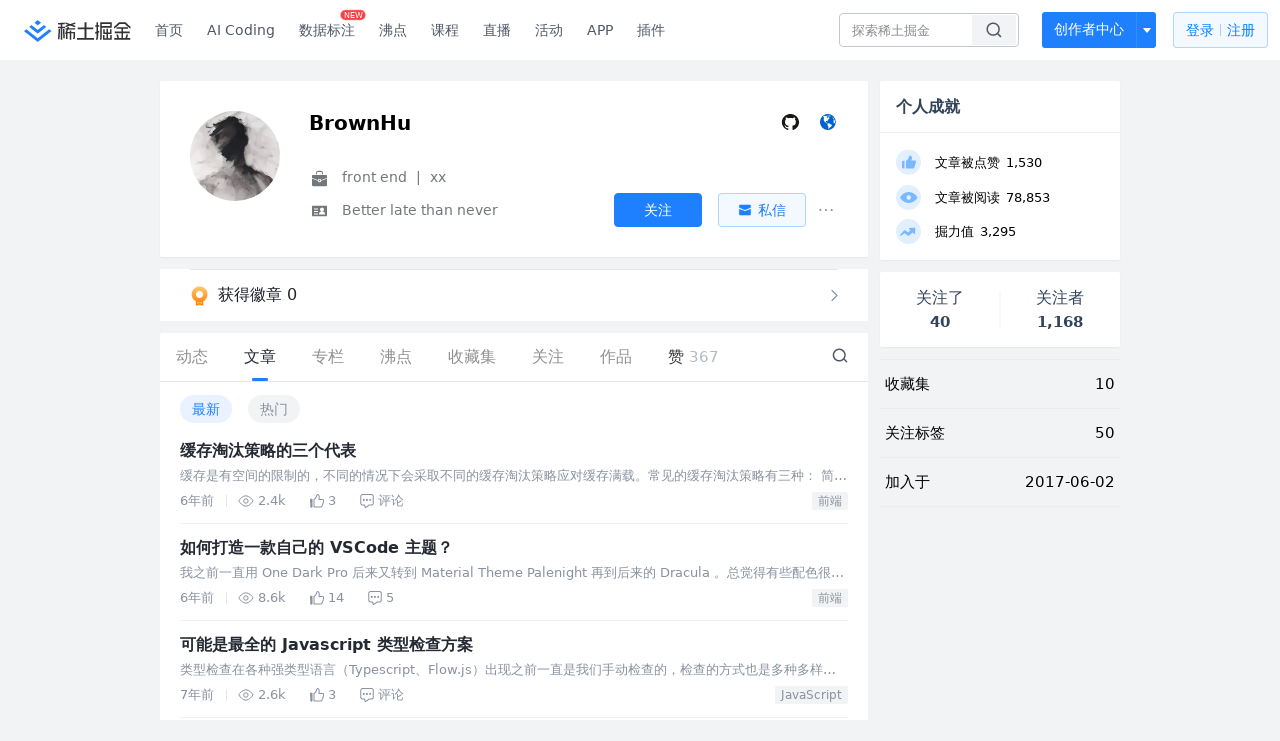

--- FILE ---
content_type: text/html; charset=utf-8
request_url: https://juejin.cn/user/1697301682744286/posts
body_size: 30642
content:
<!doctype html>
<html data-n-head-ssr lang="zh" data-n-head="%7B%22lang%22:%7B%22ssr%22:%22zh%22%7D%7D">
  <head >
    <title>BrownHu 的个人主页 - 文章 - 掘金</title><meta data-n-head="ssr" charset="utf-8"><meta data-n-head="ssr" name="viewport" content="width=device-width, initial-scale=1, user-scalable=no, viewport-fit=cover"><meta data-n-head="ssr" name="apple-itunes-app" content="app-id=987739104"><meta data-n-head="ssr" name="theme-color" content="#ffffff"><meta data-n-head="ssr" name="msapplication-TileColor" content="#da532c"><meta data-n-head="ssr" name="msvalidate.01" content="BADCF2429624CB0432BE8924E5343343"><meta data-n-head="ssr" name="google-site-verification" content="m8eimwHTlWoObBcEuX3ot93QtMJFS_zHdMZROWrX7-o"><meta data-n-head="ssr" vmid="description" name="description" content="front end @xx Better late than never"><meta data-n-head="ssr" vmid="keywords" name="keywords" content="BrownHu"><link data-n-head="ssr" rel="preconnect" href="//unpkg.byted-static.com/" crossorigin="anonymous"><link data-n-head="ssr" rel="preconnect" href="//lf3-cdn-tos.bytescm.com" crossorigin="anonymous"><link data-n-head="ssr" rel="preconnect" href="//mcs.snssdk.com" crossorigin="anonymous"><link data-n-head="ssr" rel="preconnect" href="//i.snssdk.com" crossorigin="anonymous"><link data-n-head="ssr" rel="dns-prefetch" href="//lf3-short.ibytedapm.com"><link data-n-head="ssr" rel="dns-prefetch" href="//lf3-cdn-tos.bytescm.com"><link data-n-head="ssr" rel="dns-prefetch" href="//api.juejin.cn"><link data-n-head="ssr" rel="dns-prefetch" href="//lf-cdn-tos.bytescm.com"><link data-n-head="ssr" rel="dns-prefetch" href="//unpkg.byted-static.com"><link data-n-head="ssr" rel="dns-prefetch" href="//p1-juejin.byteimg.com"><link data-n-head="ssr" rel="dns-prefetch" href="//p3-juejin.byteimg.com"><link data-n-head="ssr" rel="dns-prefetch" href="//p6-juejin.byteimg.com"><link data-n-head="ssr" rel="dns-prefetch" href="//p9-juejin.byteimg.com"><link data-n-head="ssr" rel="dns-prefetch" href="//p1-jj.byteimg.com"><link data-n-head="ssr" rel="dns-prefetch" href="//p2-jj.byteimg.com"><link data-n-head="ssr" rel="dns-prefetch" href="//p6-jj.byteimg.com"><link data-n-head="ssr" rel="dns-prefetch" href="//p9-jj.byteimg.com"><link data-n-head="ssr" rel="dns-prefetch" href="//mcs.snssdk.com"><link data-n-head="ssr" rel="dns-prefetch" href="//i.snssdk.com"><link data-n-head="ssr" rel="apple-touch-icon" sizes="180x180" href="https://lf-web-assets.juejin.cn/obj/juejin-web/xitu_juejin_web/static/favicons/apple-touch-icon.png"><link data-n-head="ssr" rel="icon" type="image/png" sizes="32x32" href="https://lf-web-assets.juejin.cn/obj/juejin-web/xitu_juejin_web/static/favicons/favicon-32x32.png"><link data-n-head="ssr" rel="icon" type="image/png" sizes="16x16" href="https://lf-web-assets.juejin.cn/obj/juejin-web/xitu_juejin_web/static/favicons/favicon-16x16.png"><link data-n-head="ssr" rel="mask-icon" href="https://lf-web-assets.juejin.cn/obj/juejin-web/xitu_juejin_web/static/favicons/safari-pinned-tab.svg" color="#1E80FF"><link data-n-head="ssr" rel="manifest" href="https://lf-web-assets.juejin.cn/obj/juejin-web/xitu_juejin_web/static/favicons/site.webmanifest"><link data-n-head="ssr" rel="search" title="掘金" href="https://lf-web-assets.juejin.cn/obj/juejin-web/xitu_juejin_web/static/search.xml" type="application/opensearchdescription+xml"><link data-n-head="ssr" rel="stylesheet" href="https://lf-web-assets.juejin.cn/obj/juejin-web/xitu_juejin_web/static/bytedesign.min.css"><link data-n-head="ssr" rel="canonical" href="https://juejin.cn/user/1697301682744286/posts"><script data-n-head="ssr" type="text/javascript" data-sdk-glue-default="load" src="https://lf-web-assets.juejin.cn/obj/juejin-web/xitu_juejin_web/static/rc-client-security-web-glue/1.0.0.19/sdk-glue.js"></script><script data-n-head="ssr" type="text/javascript" data-sdk-glue-default="init">
        (function (){
          var options = {
            bdms: {
              aid: 2608,
              paths: [
                '/growth_api/v1/publish_benefit_history',
                '/growth_api/v1/check_in',
                '/growth_api/v1/lottery/draw',
                '/growth_api/v1/lottery/ten_draw',
                '/web_shorten',
                '/user_api/v1/user/get',
                '/interact_api/v1/digg/save',
                '/interact_api/v1/digg/query_page',
                '/interact_api/v1/comment/list',
                '/interact_api/v1/comment/hots',
                '/content_api/v1/article/detail',
                '/user_api/v1/follow/followees',
                '/user_api/v1/follow/followers',
                '/interact_api/v1/follow/tag_list',
                '/recommend_api/v1/article/recommend_cate_feed',
                '/interact_api/v1/comment/publish',
                '/interact_api/v1/reply/publish',
                '/growth_api/v1/get_benefit_page',
                '/growth_api/v1/get_cur_point',
                '/growth_api/v1/ten_draw', 
                '/growth_api/v1/draw',
                '/growth_api/v1/lottery_config/get',
                '/user_api/v1/user_referral/bind',
              ]
            },
            verifyCenter: {
              interceptPathList: [
                '/user_api/v1/user/get',
                '/interact_api/v1/digg/save',
                '/interact_api/v1/digg/query_page',
                '/interact_api/v1/comment/list',
                '/interact_api/v1/comment/hots',
                '/content_api/v1/article/detail',
                '/user_api/v1/follow/followees',
                '/user_api/v1/follow/followers',
                '/interact_api/v1/follow/tag_list',
                '/recommend_api/v1/article/recommend_cate_feed',
              ],
              commonOptions: {
                aid: 2608,
                repoId: 56081
              },
              captchaOptions: {
                showMode: 'mask',
              },
            }
          }
        var sdkInfo = {
          bdms: {
            init: function (options) {
              window.bdms.init(options)
            },
            isLoaded: function () {
              return !!window.bdms
            },
            srcList: [
              'https://lf-headquarters-speed.yhgfb-cn-static.com/obj/rc-client-security/web/stable/1.0.0.33/bdms.js',
              'https://lf-c-flwb.bytetos.com/obj/rc-client-security/web/stable/1.0.0.33/bdms.js',
            ],
          },
          verifyCenter: {
            init: function (options) {
              window.TTGCaptcha.init(options);
            },
            isLoaded: function () {
              return !!window.TTGCaptcha;
            },
            srcList: [
              'https://lf-cdn-tos.bytescm.com/obj/rc-verifycenter/sec_sdk_build/4.0.10/captcha/index.js',
              'https://lf-rc1.yhgfb-cn-static.com/obj/rc-verifycenter/sec_sdk_build/4.0.10/captcha/index.js',
            ],
          }
        }
        window._SdkGlueInit(options, sdkInfo)
        })();
        </script><script data-n-head="ssr" vmid="slardar" type="text/javascript" crossorigin="anonymous">;(function (w, d, u, b, n, pc, ga, ae, po, s, p, e, t, pp) {pc = 'precollect';ga = 'getAttribute';ae = 'addEventListener';po = 'PerformanceObserver';s = function (m) {p = [].slice.call(arguments);p.push(Date.now(), location.href);(m == pc ? s.p.a : s.q).push(p)};s.q = [];s.p = { a: [] };w[n] = s;e = document.createElement('script');e.src = u + '?bid=' + b + '&globalName=' + n;e.crossOrigin = u.indexOf('sdk-web') > 0 ? 'anonymous' : 'use-credentials';d.getElementsByTagName('head')[0].appendChild(e);if (ae in w) {s.pcErr = function (e) {e = e || w.event;t = e.target || e.srcElement;if (t instanceof Element || t instanceof HTMLElement) {if (t[ga]('integrity')) {w[n](pc, 'sri', t[ga]('href') || t[ga]('src'))} else {w[n](pc, 'st', { tagName: t.tagName, url: t[ga]('href') || t[ga]('src') })}} else {w[n](pc, 'err', e.error || e.message)}};s.pcRej = function (e) {e = e || w.event;w[n](pc, 'err', e.reason || (e.detail && e.detail.reason))};w[ae]('error', s.pcErr, true);w[ae]('unhandledrejection', s.pcRej, true);};if('PerformanceLongTaskTiming' in w) {pp = s.pp = { entries: [] };pp.observer = new PerformanceObserver(function (l) {pp.entries = pp.entries.concat(l.getEntries())});pp.observer.observe({ entryTypes: ['longtask', 'largest-contentful-paint','layout-shift'] })}})(window,document,'https://lf3-short.ibytedapm.com/slardar/fe/sdk-web/browser.cn.js','2608','SlardarWeb')</script><script data-n-head="ssr" type="text/javascript" src="https://lf-web-assets.juejin.cn/obj/juejin-web/xitu_juejin_web/static/slardar-plugin/imageReport.js"></script><script data-n-head="ssr" type="text/javascript" src="https://lf-web-assets.juejin.cn/obj/juejin-web/xitu_juejin_web/static/cdn-retry/bundle-dcf007.js" id="cdn-retry" defer></script><link rel="preload" href="//lf-web-assets.juejin.cn/obj/juejin-web/xitu_juejin_web/393cbc7.js" as="script"><link rel="preload" href="//lf-web-assets.juejin.cn/obj/juejin-web/xitu_juejin_web/0369241.js" as="script"><link rel="preload" href="//lf-web-assets.juejin.cn/obj/juejin-web/xitu_juejin_web/4bc87e2.js" as="script"><link rel="preload" href="//lf-web-assets.juejin.cn/obj/juejin-web/xitu_juejin_web/app.a51996e.css" as="style"><link rel="preload" href="//lf-web-assets.juejin.cn/obj/juejin-web/xitu_juejin_web/c7aca89.js" as="script"><link rel="preload" href="//lf-web-assets.juejin.cn/obj/juejin-web/xitu_juejin_web/layouts/default.a1d6163.css" as="style"><link rel="preload" href="//lf-web-assets.juejin.cn/obj/juejin-web/xitu_juejin_web/19bb378.js" as="script"><link rel="preload" href="//lf-web-assets.juejin.cn/obj/juejin-web/xitu_juejin_web/59.edd387c.css" as="style"><link rel="preload" href="//lf-web-assets.juejin.cn/obj/juejin-web/xitu_juejin_web/26150cd.js" as="script"><link rel="stylesheet" href="//lf-web-assets.juejin.cn/obj/juejin-web/xitu_juejin_web/app.a51996e.css"><link rel="stylesheet" href="//lf-web-assets.juejin.cn/obj/juejin-web/xitu_juejin_web/layouts/default.a1d6163.css"><link rel="stylesheet" href="//lf-web-assets.juejin.cn/obj/juejin-web/xitu_juejin_web/59.edd387c.css">
  </head>
  <body >
    <script data-n-head="ssr" type="text/javascript" data-pbody="true">(function () {
    const pages = [
        /^\/$/,
        /^\/following$/,
        /^\/recommended$/,
        '^/pins.*',
        '^/pin.*',
        /^\/course(?!\/payment\/)/,
        /^\/post\/.*/,
        '^/hot.*',
        /^\/book\/\d+/,
        /^\/video\/\d+/,
        /^\/user\/settings.*/,
        /^\/spost\/\d+/,
        /^\/notification(?!\/im)/,
        '^/backend',
        '^/frontend',
        '^/android',
        '^/ios',
        '^/ai',
        '^/freebie',
        '^/career',
        '^/article',
        '^/player',
    ];
    function isInJuejinApp() {
        const userAgent = typeof navigator !== 'undefined' ? navigator.userAgent : '';
        return /juejin/i.test(userAgent);
    }
    if (typeof window !== 'undefined' && !isInJuejinApp()) {
        try {
            const path = window.location.pathname;
            const isAvailable = pages.some((page) => {
                const reg = new RegExp(page);
                return reg.test(path);
            });
            if (isAvailable) {
                const localValue = localStorage.getItem('juejin_2608_theme') || '{}';
                let { theme = 'light', isFollowSystem = false } = JSON.parse(localValue);
                if (isFollowSystem) {
                    const themeMedia = window.matchMedia('(prefers-color-scheme: light)');
                    theme = themeMedia.matches ? 'light' : 'dark';
                    localStorage.setItem('juejin_2608_theme', JSON.stringify({ theme, isFollowSystem }));
                }
                document.body.setAttribute('data-theme', theme);
            }
            else {
                document.body.setAttribute('data-theme', 'light');
            }
        }
        catch (e) {
            console.error('浏览器不支持localStorage');
        }
    }
})()</script><div data-server-rendered="true" id="__nuxt"><div id="__layout"><div id="juejin"><div data-v-539963b4 data-v-003a7416><div class="view-container" data-v-539963b4><!----> <header data-fetch-key="data-v-21a07997:0" class="main-header main-header unauthorized visible" data-v-21a07997 data-v-539963b4><div class="container" data-v-21a07997><a rel="noreferrer" class="logo" data-v-21a07997><img src="//lf-web-assets.juejin.cn/obj/juejin-web/xitu_juejin_web/e08da34488b114bd4c665ba2fa520a31.svg" alt="稀土掘金" class="logo-img" data-v-21a07997> <img src="//lf-web-assets.juejin.cn/obj/juejin-web/xitu_juejin_web/6c61ae65d1c41ae8221a670fa32d05aa.svg" alt="稀土掘金" class="mobile" data-v-21a07997></a> <!----> <nav role="navigation" class="main-nav" data-v-21a07997><ul class="nav-list" data-v-21a07997><!----> <li class="main-nav-list" data-v-21a07997><!----> <ul class="phone-hide" data-v-21a07997><li class="nav-item link-item" data-v-21a07997><a href="/" data-v-21a07997>首页</a></li> <li class="nav-item link-item activities" data-v-21a07997><a href="https://aicoding.juejin.cn" data-v-21a07997>
                AI Coding
              </a></li> <li class="nav-item link-item activities" data-v-21a07997><a href="https://aidp.juejin.cn" data-v-21a07997>
                数据标注
                <span class="new-font" data-v-21a07997>NEW</span></a></li> <li class="nav-item link-item activities" data-v-21a07997><a href="/pins" data-v-21a07997>
                沸点
                <span class="text" data-v-21a07997><!----></span></a></li> <li class="nav-item link-item book" data-v-21a07997><a href="/course" data-v-21a07997>
                课程
                <!----></a></li> <li class="nav-item link-item" data-v-21a07997><a href="/live" data-v-21a07997>
                直播
              </a></li> <li class="nav-item link-item" data-v-21a07997><a href="/events/all" data-v-21a07997>
                活动
              </a></li> <nav class="nav-item link-item download-icon" data-v-21a07997><a href="/app?utm_source=jj_nav" target="_blank" class="download-app no-border" data-v-21a07997>
                APP
              </a></nav> <nav class="nav-item link-item extension-icon" data-v-21a07997><a href="https://juejin.cn/extension?utm_source=jj_nav" target="_blank" rel="nofollow noopener noreferrer" class="jj-link broswer-extension no-border" data-v-65b50b51 data-v-21a07997><span data-v-65b50b51 data-v-21a07997>插件</span></a></nav> <!----></ul></li> <ul class="right-side-nav" data-v-21a07997><li class="search-add" data-v-21a07997><ul class="search-add-ul" data-v-21a07997><li class="nav-item search" data-v-21a07997><form role="search" class="search-form" data-v-21a07997><input type="search" maxlength="64" placeholder="" value="" class="search-input" data-v-21a07997> <div class="seach-icon-container" data-v-21a07997><svg width="18" height="18" viewBox="0 0 18 18" fill="none" xmlns="http://www.w3.org/2000/svg" class="search-icon" data-v-21a07997 data-v-21a07997><path d="M12.4008 12.4008C14.744 10.0577 14.744 6.25871 12.4008 3.91556C10.0577 1.57242 6.25871 1.57242 3.91556 3.91556C1.57242 6.25871 1.57242 10.0577 3.91556 12.4008C6.25871 14.744 10.0577 14.744 12.4008 12.4008ZM12.4008 12.4008L15.5828 15.5828" stroke-width="1.5" stroke-linecap="round" stroke-linejoin="round" data-v-21a07997 data-v-21a07997></path></svg></div> <!----> <div class="typehead" style="display:none;" data-v-21a07997><!----> <div class="title" data-v-21a07997><span data-v-21a07997>搜索历史</span> <span class="clear" data-v-21a07997>
                        清空
                      </span></div> <div class="list" data-v-21a07997></div></div></form></li> <!----> <li class="nav-item add creator-item" data-v-21a07997><div class="add-group" data-v-222d7b0f data-v-21a07997><!----> <button class="add-btn" data-v-222d7b0f>
    创作者中心
  </button> <div class="more" data-v-222d7b0f><svg width="12" height="12" viewBox="0 0 12 12" fill="none" xmlns="http://www.w3.org/2000/svg" class="unfold12-icon" data-v-222d7b0f data-v-222d7b0f><path d="M2.45025 4.82383C2.17422 4.49908 2.40501 4 2.83122 4H9.16878C9.59499 4 9.82578 4.49908 9.54975 4.82382L6.38097 8.5518C6.1813 8.7867 5.8187 8.7867 5.61903 8.5518L2.45025 4.82383Z" fill="white" data-v-222d7b0f data-v-222d7b0f></path></svg> <div class="more-mask" data-v-222d7b0f></div> <div class="more-list" data-v-222d7b0f><ul class="menu" data-v-222d7b0f><li class="item" data-v-222d7b0f><div class="icon write-article" data-v-222d7b0f></div> <div class="title" data-v-222d7b0f>写文章</div></li><li class="item" data-v-222d7b0f><div class="icon issue-points" data-v-222d7b0f></div> <div class="title" data-v-222d7b0f>发沸点</div></li><li class="item" data-v-222d7b0f><div class="icon write-note" data-v-222d7b0f></div> <div class="title" data-v-222d7b0f>写笔记</div></li><li class="item" data-v-222d7b0f><div class="icon create-jcode" data-v-222d7b0f></div> <div class="title" data-v-222d7b0f>写代码</div></li><li class="item" data-v-222d7b0f><div class="icon drafts" data-v-222d7b0f></div> <div class="title" data-v-222d7b0f>草稿箱</div></li></ul> <div class="divider" data-v-222d7b0f></div> <div class="inspiration" data-v-222d7b0f><div class="info" data-v-222d7b0f><span class="title" data-v-222d7b0f>创作灵感</span> <span class="more-info" data-v-222d7b0f>
            查看更多
            <i class="icon byte-icon byte-icon--right" data-v-222d7b0f><svg t="1561636167146" class="icon" viewBox="0 0 1024 1024" version="1.1" xmlns="http://www.w3.org/2000/svg" p-id="404349" xmlns:xlink="http://www.w3.org/1999/xlink"><path d="M630.4 512L283.52 165.12a21.12 21.12 0 0 1 0-30.08l30.08-30.08a21.12 21.12 0 0 1 30.08 0l377.6 376.96a42.24 42.24 0 0 1 0 60.16l-377.6 376.96a21.12 21.12 0 0 1-30.08 0l-30.08-30.08a21.12 21.12 0 0 1 0-30.08z" p-id="404350"></path></svg></i></span></div> <div class="list" data-v-222d7b0f>  <div class="item" data-v-21339fef data-v-222d7b0f><div class="xitu-skeleton xitu-skeleton-animated" data-v-21339fef><div class="xitu-skeleton-item" data-v-21339fef><!----> <div class="xitu-skeleton-content" style="padding:20px;" data-v-21339fef><div class="xitu-skeleton-line" data-v-21339fef></div><div class="xitu-skeleton-line" data-v-21339fef></div><div class="xitu-skeleton-line" data-v-21339fef></div></div></div></div></div></div></div></div></div> <!----></div></li></ul></li> <!----> <!----> <!----> <li class="nav-item auth" data-v-21a07997><div class="login-button-wrap" data-v-21a07997><button class="login-button" data-v-21a07997>
                登录
                <div class="login-button-inner" data-v-21a07997><div class="login-button-line" data-v-21a07997></div>
                  注册
                </div></button> <!----></div></li></ul></ul></nav></div></header>  <main class="container main-container" data-v-539963b4><!----> <div class="view user-view" data-v-539963b4 data-v-003a7416><div class="major-area" data-v-539963b4 data-v-003a7416><div itemscope="itemscope" itemtype="http://schema.org/Person" data-user-id="1697301682744286" class="user-info-block block shadow" data-v-003a7416><meta itemprop="url" content="https://juejin.cn/user/1697301682744286"> <meta itemprop="image" content="https://p1-jj.byteimg.com/tos-cn-i-t2oaga2asx/leancloud-assets/qaOUR3LJoQv1TJ0sWzFVDmA~tplv-t2oaga2asx-image.image"> <meta itemprop="name" content="BrownHu"> <meta itemprop="jobTitle" content="front end"> <div itemprop="memberOf" itemscope="itemscope" itemtype="http://schema.org/Organization"><meta itemprop="name" content="xx"></div> <div class="avatar jj-avatar" data-v-03256cc6 data-v-003a7416><img loading="eager" src="https://p1-jj.byteimg.com/tos-cn-i-t2oaga2asx/leancloud-assets/qaOUR3LJoQv1TJ0sWzFVDmA~tplv-t2oaga2asx-jj-mark:180:180:0:0:q75.awebp" alt="BrownHu的个人资料头像" class="lazy avatar-img immediate" data-v-5244ef91 data-v-03256cc6> </div> <div class="info-box info-box" data-v-20db666e data-v-003a7416><div class="top" data-v-20db666e><div class="left" data-v-20db666e><h1 class="username" data-v-20db666e><span class="user-name" data-v-20db666e>BrownHu</span></h1> <!----></div> <div class="link-box link-box" data-v-01966b9e data-v-20db666e><!----> <a title="GitHub" class="github-link link" data-v-01966b9e><svg width="21" height="18" viewBox="0 0 21 18" xmlns="http://www.w3.org/2000/svg" class="icon github-icon" data-v-01966b9e data-v-01966b9e><path fill="#161614" fill-rule="nonzero" d="M1.857 9.203c0 3.624 2.456 6.698 5.862 7.782.429.076.585-.177.585-.395 0-.194-.007-.71-.012-1.395-2.384.496-2.887-1.1-2.887-1.1-.39-.947-.952-1.2-.952-1.2-.778-.508.06-.498.06-.498.86.058 1.312.846 1.312.846.765 1.253 2.007.89 2.495.68.078-.529.3-.89.544-1.095-1.903-.207-3.904-.911-3.904-4.054 0-.896.334-1.628.882-2.201-.088-.208-.383-1.042.084-2.171 0 0 .72-.22 2.357.84a8.557 8.557 0 0 1 2.146-.276 8.566 8.566 0 0 1 2.146.277c1.636-1.062 2.354-.841 2.354-.841.468 1.129.174 1.963.086 2.17.55.574.881 1.306.881 2.202 0 3.15-2.004 3.844-3.913 4.047.307.253.581.754.581 1.52 0 1.096-.01 1.98-.01 2.25 0 .219.154.474.589.394C16.546 15.898 19 12.825 19 9.203 19 4.673 15.162 1 10.428 1c-4.733 0-8.57 3.672-8.57 8.203z" data-v-01966b9e data-v-01966b9e></path></svg></a> <a title="个人主页" class="site-link link" data-v-01966b9e><svg width="21" height="18" viewBox="0 0 21 18" xmlns="http://www.w3.org/2000/svg" class="icon site-icon" data-v-01966b9e data-v-01966b9e><path fill="#0062D1" fill-rule="evenodd" d="M12.956 5.684l-.04.08-.472-.043.1-.432.412.395m-1.459-1.84l-.663-.29c.452-.216.55-.17.663.29m1.683.133l-.11.02-2.015-2.098 2.394 1.091c-.271.228-.428.554-.269.987M10.334 1.93l.564-.205.078.074c-.11.127-.208.269-.339.366-.025.02-.175-.133-.303-.235m.018.619c.517.025.862.358 1.221.667l-.078.14-1.209-.688.066-.119M8.885 2.42c.202.051.393.085.57.157.03.012.03.253-.013.274-.146.076-.318.101-.49.149l-.067-.58m2.267 10.777c-.182-.2-.338-.423-.5-.64-.276-.366-.293-.75-.065-1.145.07-.122.152-.253.17-.388.035-.271-.13-.335-.376-.359-.18-.018-.463-.107-.503-.23-.189-.588-.728-.62-1.152-.773-.428-.153-.745-.336-.924-.78-.129-.318-.336-.603-.508-.903l-.05.018.167.739c-.112-.174-.185-.25-.215-.34-.207-.623-.481-1.237-.576-1.878-.055-.371.183-.788.292-1.183.016-.057.079-.112.073-.163a18.42 18.42 0 0 0-.13-.918c-.072-.432-.29-.504-.633-.22-.111.093-.232.172-.348.258l-.096-.101c.225-.28.41-.608.682-.826.39-.314.724-.756 1.386-.535.344.115.715.18 1.074.291.308.095.695-.076 1.047-.13L9.95 2.88l.515.339c.045.25-.04.443-.388.46-.091.004-.188.079-.266.142-.425.343-.399.572.086.822.533.274.533.274.701.638.053-.291.102-.583.16-.873.033-.168.079-.333.119-.5.14.065.276.143.422.193.376.13.691.347.952.65.09.106.186.207.335.373l-1.124.517-.005.152c.459-.47.5.087.737.173-.026.05-.04.09-.048.09-.687-.114-.782.618-1.207.877-.035.022-.08.083-.073.112.09.337-.14.482-.34.672-.085.082-.098.266-.1.405-.003.117.057.236.09.354l-.092.05c-.055-.068-.126-.128-.162-.205-.168-.358-.384-.435-.752-.27a.495.495 0 0 1-.247.03c-.368-.04-.555.09-.624.449-.08.408.103.87.385.92.087.015.205-.061.284-.126.11-.09.198-.209.295-.315l.103.053-.142.613c.119.035.238.046.327.104.08.053.18.154.184.239.028.482.425.716.835.475.6-.353 1.192-.206 1.736.098.37.208.659.564 1.022.792.251.157.563.222.855.305.451.128.51.226.304.651-.152.314-.269.674-.5.915-.506.527-1.079.986-1.617 1.482-.458.422-1.224.548-1.254 1.382-.353-.038-.461-.232-.383-.535.109-.425.244-.844.355-1.27.111-.42.019-.79-.277-1.115m4.934-8.278l-.128.09-.47-.757.098-.07.5.737m.487 3.061c.028-.165.062-.333.055-.498a.946.946 0 0 1 .424-.863c.071-.05.24-.06.293-.01.144.137.313.3.361.482.263 1.008.355 2.031.134 3.148-.233-.259-.4-.224-.585-.023-.163.177-.298.147-.441-.085-.42-.685-.365-1.41-.24-2.15m-.288-2.535c-.02-.281-.034-.563-.056-.935.747.402.751 1.15 1.09 1.682l-.452-.537-.078 1.066c-.338-.259-.543-.46-.46-.847.028-.133-.033-.285-.044-.43M10.857 1C6.525 1 3 4.589 3 9s3.525 8 7.857 8c4.333 0 7.857-3.589 7.857-8s-3.524-8-7.857-8" data-v-01966b9e data-v-01966b9e></path></svg></a></div></div> <div class="user-info-icon" data-v-20db666e><span to="" blank="true" class="rank rank" data-v-23743940 data-v-20db666e><img src="[data-uri]" alt="创作等级LV.4" title="创作等级LV.4" class="lazy" style="aspect-ratio:NaN;" data-v-5244ef91 data-v-23743940></span> <span show-jscore-level="true" class="jueyou-level" data-v-67c60cca data-v-20db666e><div class="byte-tooltip byte-tooltip--dark" style="display:none;">
        掘友等级
      </div><span class="byte-tooltip__wrapper"><img src="[data-uri]" alt="掘友3级：新星掘友" title="掘友3级：新星掘友" class="lazy" style="aspect-ratio:NaN;" data-v-5244ef91 data-v-67c60cca></span></span> <!----> <!----></div> <div class="introduction" data-v-20db666e><div class="left" data-v-20db666e><div class="position" data-v-20db666e><svg width="21" height="18" viewBox="0 0 21 18" class="icon position-icon" data-v-20db666e data-v-20db666e><g fill="none" fill-rule="evenodd" data-v-20db666e data-v-20db666e><path fill="#72777B" d="M3 8.909V6.947a1 1 0 0 1 1-1h13a1 1 0 0 1 1 1V8.92l-6 2.184v-.42c0-.436-.336-.79-.75-.79h-1.5c-.414 0-.75.354-.75.79v.409L3 8.909zm0 .7l6 2.184v.47c0 .436.336.79.75.79h1.5c.414 0 .75-.354.75-.79v-.46l6-2.183V16a1 1 0 0 1-1 1H4a1 1 0 0 1-1-1V9.609zm6.75 1.075h1.5v1.58h-1.5v-1.58z" data-v-20db666e data-v-20db666e></path><path stroke="#72777B" d="M7.5 5.213V4A1.5 1.5 0 0 1 9 2.5h3A1.5 1.5 0 0 1 13.5 4v1.213" data-v-20db666e data-v-20db666e></path></g></svg> <span class="content" data-v-20db666e><span data-v-20db666e>front end</span> <span class="divider" data-v-20db666e>
              |
            </span> <span data-v-20db666e>xx</span></span></div> <div class="intro" data-v-20db666e><svg width="21" height="18" viewBox="0 0 21 18" class="icon intro-icon" data-v-20db666e data-v-20db666e><path fill="#72777B" fill-rule="evenodd" d="M4 4h13a1 1 0 0 1 1 1v9a1 1 0 0 1-1 1H4a1 1 0 0 1-1-1V5a1 1 0 0 1 1-1zm9 6a2 2 0 1 0 0-4 2 2 0 0 0 0 4zm3 3a3 3 0 0 0-6 0h6zM5 7v1h4V7H5zm0 2.5v1h4v-1H5zM5 12v1h4v-1H5z" data-v-20db666e data-v-20db666e></path></svg> <span class="content" data-v-20db666e>Better late than never</span></div></div> <!----></div></div> <!----></div> <a href="/badge/1697301682744286" class="badge-wall" data-v-003a7416><div class="badge-wrap" data-v-003a7416><div class="badge-left" data-v-003a7416><img src="//lf-web-assets.juejin.cn/obj/juejin-web/xitu_juejin_web/img/badge-count-icon.0586ac4.png" alt="" class="count-icon" data-v-003a7416> <div class="badge-count" data-v-003a7416>获得徽章 0</div></div> <ul class="badge-list" data-v-003a7416> <img src="//lf-web-assets.juejin.cn/obj/juejin-web/xitu_juejin_web/b307148589ab904ec14c386e41b91fda.svg" alt="" class="badge-icon" data-v-003a7416></ul></div></a> <!----> <!----> <div class="list-block" data-v-539963b4 data-v-003a7416><div class="detail-list detail-list" data-v-970ba0b6 data-v-003a7416><div class="list-header" data-v-970ba0b6><div class="header-content" data-v-970ba0b6><!----> <a href="/user/1697301682744286" class="nav-item route-active" data-v-970ba0b6><div class="item-title" data-v-970ba0b6>动态</div></a> <a href="/user/1697301682744286/posts" aria-current="page" class="nav-item router-link-exact-active route-active active" data-v-970ba0b6><div class="item-title" data-v-970ba0b6>文章</div></a> <a href="/user/1697301682744286/columns" class="nav-item" data-v-970ba0b6><div class="item-title" data-v-970ba0b6>专栏</div></a> <a href="/user/1697301682744286/pins" class="nav-item" data-v-970ba0b6><div class="item-title" data-v-970ba0b6>沸点</div></a> <!----> <a href="/user/1697301682744286/collections" class="nav-item" data-v-970ba0b6><div class="item-title" data-v-970ba0b6>收藏集</div></a> <a href="/user/1697301682744286/tags" class="nav-item" data-v-970ba0b6><div class="item-title" data-v-970ba0b6>关注</div></a> <a href="/user/1697301682744286/robots" class="nav-item" data-v-970ba0b6><div class="item-title" data-v-970ba0b6>作品</div></a> <div class="nav-item not-in-scroll-mode" data-v-970ba0b6><div class="item-title" data-v-970ba0b6>赞</div> <div class="item-count" data-v-970ba0b6>
          367
        </div> <div class="item-count" data-v-970ba0b6><i class="ion-arrow-down-b" data-v-970ba0b6></i></div> <div class="more-panel" style="display:none;" data-v-970ba0b6><a href="/user/1697301682744286/likes" class="more-item" data-v-970ba0b6>
            文章 318
          </a> <a href="/user/1697301682744286/praise" class="more-item" data-v-970ba0b6>
            沸点 49
          </a></div></div> <a href="/user/1697301682744286/likes" class="nav-item only-in-scroll-mode" data-v-970ba0b6><div class="item-title" data-v-970ba0b6>赞</div> <div class="item-count" data-v-970ba0b6>
          367
        </div></a> <!----> <div class="search-icon-container" data-v-970ba0b6><a href="/user/1697301682744286/search?search_type=0" data-v-970ba0b6><img src="//lf-web-assets.juejin.cn/obj/juejin-web/xitu_juejin_web/4faa6e4d3204581da39135d50cec3f73.svg" alt="" class="search-icon" data-v-970ba0b6></a></div></div> <div class="search-container" data-v-970ba0b6><div class="return-content" data-v-970ba0b6><a href="/user/1697301682744286" class="route-active" data-v-970ba0b6><div class="return" data-v-970ba0b6><img src="[data-uri]" class="icon" data-v-970ba0b6> <div class="title" data-v-970ba0b6>返回</div></div></a> <div class="pc-return" data-v-970ba0b6><div class="line" data-v-970ba0b6>|</div> <div class="title" data-v-970ba0b6>搜索文章</div></div></div> <div class="search-input byte-input byte-input--normal byte-input--suffixed" data-v-970ba0b6><!----><input type="text" autocomplete="" placeholder="搜索 发布/点赞/收藏的文章" name="" aria-label="" spellcheck="false" value="" class="byte-input__input byte-input__input--normal"><!----><span class="byte-input__suffix"><i class="byte-icon byte-icon--search byte-input__search-icon" style="width:normalpx;height:normalpx;"><svg t="1561632838264" class="icon" viewBox="0 0 1024 1024" version="1.1" xmlns="http://www.w3.org/2000/svg" p-id="303787" xmlns:xlink="http://www.w3.org/1999/xlink"><path d="M819.2 718.165333l154.282667 154.282667a23.210667 23.210667 0 0 1 0 32.768l-38.912 38.229333a22.528 22.528 0 0 1-32.085334 0L750.933333 793.258667a386.389333 386.389333 0 1 1 68.266667-75.093334zM500.394667 791.893333a291.498667 291.498667 0 1 0-290.816-291.498666 291.498667 291.498667 0 0 0 290.816 291.498666z" p-id="303788"></path></svg></i></span><!----></div></div></div> <div class="list-body" data-v-970ba0b6><div type="posts" is-self-page="true" dislike-message="这里什么都没有" search-id="" is-show-top-tag="true" class="post-list-box" data-v-5b7ca4fc data-v-970ba0b6><div class="post-list-header" data-v-5b7ca4fc><a href="/user/1697301682744286/posts?sort=newest" class="sort-action active" data-v-5b7ca4fc>
      最新
    </a> <a href="/user/1697301682744286/posts?sort=popular" class="sort-action" data-v-5b7ca4fc>
      热门
    </a></div> <div name="entry-list" tag="div" data-fetch-key="data-v-435011c0:0" class="entry-list list entry-list" data-v-21339fef data-v-435011c0 data-v-5b7ca4fc><li data-growing-container="true" data-growing-title="entryList" class="item" data-v-435011c0><div data-entry-id="6844903951469395981" data-original-type="0" data-draft-id="6845076473385058311" enter-method="profile_follow_button" class="entry" data-v-012280ec data-v-435011c0><div class="content-wrapper" data-v-012280ec><div class="content-main" data-v-012280ec><div class="title-row" data-v-012280ec> <!----> <!----> <!----> <a href="/post/6844903951469395981" target="_blank" rel="" title="缓存淘汰策略的三个代表" class="jj-link title" data-v-65b50b51 data-v-012280ec>缓存淘汰策略的三个代表</a></div> <div class="abstract" data-v-012280ec><a href="/post/6844903951469395981" target="_blank" rel="" class="jj-link" data-v-65b50b51 data-v-012280ec><div data-v-65b50b51 data-v-012280ec>缓存是有空间的限制的，不同的情况下会采取不同的缓存淘汰策略应对缓存满载。常见的缓存淘汰策略有三种： 简单理解其实就是：如果一个数据最先进入缓存中，则应该最早淘汰掉。 所以 LFU 的淘汰策略其实就是：如果一个数据在最近一段时间内使用次数很少，那么在将来一段时间内被使用的可能性也…</div></a></div> <div class="entry-footer" data-v-012280ec><ul class="action-list jh-timeline-action-area" data-v-012280ec><!----> <li class="item date" data-v-012280ec>
            6年前
            <div class="footer-divider" data-v-012280ec></div></li> <li class="item view" data-v-012280ec><svg width="16" height="16" viewBox="0 0 16 16" fill="none" xmlns="http://www.w3.org/2000/svg" class="view-icon" data-v-012280ec data-v-012280ec><path d="M7.90078 2.80078C4.49278 2.80078 1.74745 6.11672 0.800781 7.77469C1.74745 9.58339 4.49278 13.2008 7.90078 13.2008C11.3088 13.2008 14.0541 9.58339 15.0008 7.77469C14.0541 6.11672 11.3088 2.80078 7.90078 2.80078Z" stroke="currentColor" data-v-012280ec data-v-012280ec></path><circle cx="7.89922" cy="8.00078" r="2.2" stroke="currentColor" data-v-012280ec data-v-012280ec></circle></svg> <span data-v-012280ec>2.4k</span></li> <li class="item like" data-v-012280ec><div class="liked-wrap" data-v-012280ec><svg width="14" height="14" viewBox="0 0 14 14" fill="none" xmlns="http://www.w3.org/2000/svg" class="liked-icon" data-v-012280ec data-v-012280ec><path fill-rule="evenodd" clip-rule="evenodd" d="M7.56162 1.16952C7.66569 1.09661 7.78195 1.06124 7.88247 1.0912C7.97653 1.11923 8.23851 1.25916 8.50988 1.96799C8.64419 2.31881 8.9356 3.2424 8.42155 5.05431C8.29751 5.49152 8.61394 5.95303 9.09259 5.95971L12.492 6.00716L12.492 6.00721H12.4991C12.6049 6.00721 12.7228 6.01986 12.8134 6.05898C12.8544 6.07671 12.8815 6.09639 12.8999 6.116C12.9166 6.13375 12.9368 6.16247 12.9515 6.21636C12.9848 6.33784 13.0228 6.74712 12.9473 7.42262C12.874 8.07857 12.698 8.94479 12.341 9.9598C12.0424 10.8088 11.6601 11.5292 11.0684 12.4879C11.0558 12.5052 11.0462 12.5197 11.0418 12.5265L11.0404 12.5285C11.0292 12.5454 11.0242 12.5531 11.018 12.5618C11.0076 12.5764 11.0018 12.582 10.9983 12.585C10.996 12.587 10.9908 12.5912 10.9777 12.5959C10.9638 12.6009 10.9311 12.61 10.8706 12.61H4.56278L4.56373 5.58489C4.87126 5.41901 5.19881 5.20128 5.54112 4.84059C5.93883 4.42152 6.33789 3.8294 6.76254 2.94183C6.84974 2.75957 6.91745 2.55962 6.97574 2.37762C6.99264 2.32486 7.0087 2.27379 7.02438 2.22393L7.02439 2.22389C7.066 2.09158 7.10495 1.96776 7.14985 1.84312C7.2758 1.49352 7.40247 1.28101 7.56162 1.16952ZM9.45205 1.60729C9.13229 0.772086 8.70208 0.282772 8.17063 0.124374C7.64564 -0.0320981 7.20308 0.188912 6.98278 0.343248C6.55169 0.64525 6.33837 1.11908 6.20071 1.5012C6.14817 1.64705 6.10002 1.80016 6.05661 1.93824C6.0422 1.98405 6.02832 2.02821 6.01496 2.0699C5.95791 2.24804 5.90763 2.39115 5.85248 2.50643C5.45683 3.3334 5.1121 3.8271 4.80935 4.14611C4.51322 4.45815 4.23983 4.6219 3.9473 4.76821C3.71095 4.88641 3.55494 5.12906 3.55491 5.40159L3.55388 12.9125C3.55383 13.3026 3.87002 13.6188 4.26008 13.6188H10.8706C11.2097 13.6188 11.4663 13.5113 11.6519 13.3535C11.7387 13.2797 11.7988 13.2043 11.8387 13.1484C11.8556 13.1248 11.8704 13.1025 11.8786 13.09L11.8813 13.0859L11.8826 13.0839L11.8955 13.0685L11.9142 13.0382C12.5304 12.0414 12.9578 11.247 13.2927 10.2945C13.6745 9.20895 13.8679 8.26811 13.9499 7.5347C14.0297 6.82084 14.009 6.25845 13.9246 5.95014C13.805 5.51285 13.5104 5.26112 13.2134 5.13284C12.9385 5.01407 12.661 4.99859 12.5028 4.99836L9.49071 4.95631C9.92962 3.15791 9.64796 2.11902 9.45205 1.60729ZM0.000800636 5.46783C-0.0181914 5.0652 0.303128 4.72836 0.706212 4.72836H1.75264C2.14266 4.72836 2.45883 5.04454 2.45883 5.43456V12.9442C2.45883 13.3342 2.14266 13.6504 1.75264 13.6504H1.06044C0.68335 13.6504 0.372791 13.3541 0.355024 12.9775L0.000800636 5.46783Z" fill="currentColor" data-v-012280ec data-v-012280ec></path></svg></div> <span data-v-012280ec>
              3
            </span></li> <li class="item comment" data-v-012280ec><svg width="14" height="14" viewBox="0 0 14 14" fill="none" xmlns="http://www.w3.org/2000/svg" class="comment-icon" data-v-012280ec data-v-012280ec><path fill-rule="evenodd" clip-rule="evenodd" d="M1.30136 9.11421L1.30019 2.45191C1.30024 1.6778 1.92779 1.05019 2.70191 1.05019H11.3989C12.1731 1.05019 12.8006 1.67785 12.8006 2.452L12.8018 9.1144C12.8017 9.8885 12.1742 10.516 11.4001 10.516H9.13225C8.97329 10.516 8.81862 10.5675 8.69142 10.6629L5.65162 12.9406C5.62173 12.9598 5.58148 12.9444 5.57209 12.91L5.15416 11.0869C5.07758 10.7528 4.78033 10.516 4.43761 10.516H2.70308C1.92893 10.516 1.30136 9.88836 1.30136 9.11421ZM2.70191 0C1.34776 0 0.25 1.09776 0.25 2.45191L0.25117 9.1144C0.25122 10.4685 1.34896 11.5662 2.70308 11.5662H4.18661L4.54953 13.1495L4.55107 13.1558C4.73515 13.9153 5.62879 14.248 6.26458 13.7937L9.23719 11.5662H11.4001C12.7542 11.5662 13.852 10.4684 13.852 9.11421L13.8508 2.45182C13.8508 1.09771 12.753 0 11.3989 0H2.70191ZM3.78612 6.91404C4.35027 6.91404 4.8076 6.45671 4.8076 5.89257C4.8076 5.32842 4.35027 4.87109 3.78612 4.87109C3.22198 4.87109 2.76465 5.32842 2.76465 5.89257C2.76465 6.45671 3.22198 6.91404 3.78612 6.91404ZM7.98631 5.89257C7.98631 6.45671 7.52898 6.91404 6.96483 6.91404C6.40069 6.91404 5.94336 6.45671 5.94336 5.89257C5.94336 5.32842 6.40069 4.87109 6.96483 4.87109C7.52898 4.87109 7.98631 5.32842 7.98631 5.89257ZM10.1484 6.91404C10.7126 6.91404 11.1699 6.45671 11.1699 5.89257C11.1699 5.32842 10.7126 4.87109 10.1484 4.87109C9.58428 4.87109 9.12695 5.32842 9.12695 5.89257C9.12695 6.45671 9.58428 6.91404 10.1484 6.91404Z" fill="currentColor" data-v-012280ec data-v-012280ec></path></svg> <span data-v-012280ec>
              评论
            </span></li> <li class="item dislike-item" data-v-012280ec><!----></li> <!----></ul> <div class="entry-footer-tags" data-v-012280ec><a href="/tag/%E5%89%8D%E7%AB%AF" target="_blank" rel="" title="前端" class="jj-link footer-tag footer-tag-only" data-v-65b50b51 data-v-012280ec>
            前端
          </a></div></div></div> <!----></div> <!----></div> <!----> <!----></li><li data-growing-container="true" data-growing-title="entryList" class="item" data-v-435011c0><div data-entry-id="6844903826017763335" data-original-type="0" data-draft-id="6845076257000914951" enter-method="profile_follow_button" class="entry" data-v-012280ec data-v-435011c0><div class="content-wrapper" data-v-012280ec><div class="content-main" data-v-012280ec><div class="title-row" data-v-012280ec> <!----> <!----> <!----> <a href="/post/6844903826017763335" target="_blank" rel="" title="如何打造一款自己的 VSCode 主题？" class="jj-link title" data-v-65b50b51 data-v-012280ec>如何打造一款自己的 VSCode 主题？</a></div> <div class="abstract" data-v-012280ec><a href="/post/6844903826017763335" target="_blank" rel="" class="jj-link" data-v-65b50b51 data-v-012280ec><div data-v-65b50b51 data-v-012280ec>我之前一直用 One Dark Pro 后来又转到 Material Theme Palenight 再到后来的 Dracula 。总觉得有些配色很奇怪（工作太闲），于是写了一个 VSCode 深色主题：Duang，之所以叫Duang是因为它很黑，很亮，很柔.... 如果你也对…</div></a></div> <div class="entry-footer" data-v-012280ec><ul class="action-list jh-timeline-action-area" data-v-012280ec><!----> <li class="item date" data-v-012280ec>
            6年前
            <div class="footer-divider" data-v-012280ec></div></li> <li class="item view" data-v-012280ec><svg width="16" height="16" viewBox="0 0 16 16" fill="none" xmlns="http://www.w3.org/2000/svg" class="view-icon" data-v-012280ec data-v-012280ec><path d="M7.90078 2.80078C4.49278 2.80078 1.74745 6.11672 0.800781 7.77469C1.74745 9.58339 4.49278 13.2008 7.90078 13.2008C11.3088 13.2008 14.0541 9.58339 15.0008 7.77469C14.0541 6.11672 11.3088 2.80078 7.90078 2.80078Z" stroke="currentColor" data-v-012280ec data-v-012280ec></path><circle cx="7.89922" cy="8.00078" r="2.2" stroke="currentColor" data-v-012280ec data-v-012280ec></circle></svg> <span data-v-012280ec>8.6k</span></li> <li class="item like" data-v-012280ec><div class="liked-wrap" data-v-012280ec><svg width="14" height="14" viewBox="0 0 14 14" fill="none" xmlns="http://www.w3.org/2000/svg" class="liked-icon" data-v-012280ec data-v-012280ec><path fill-rule="evenodd" clip-rule="evenodd" d="M7.56162 1.16952C7.66569 1.09661 7.78195 1.06124 7.88247 1.0912C7.97653 1.11923 8.23851 1.25916 8.50988 1.96799C8.64419 2.31881 8.9356 3.2424 8.42155 5.05431C8.29751 5.49152 8.61394 5.95303 9.09259 5.95971L12.492 6.00716L12.492 6.00721H12.4991C12.6049 6.00721 12.7228 6.01986 12.8134 6.05898C12.8544 6.07671 12.8815 6.09639 12.8999 6.116C12.9166 6.13375 12.9368 6.16247 12.9515 6.21636C12.9848 6.33784 13.0228 6.74712 12.9473 7.42262C12.874 8.07857 12.698 8.94479 12.341 9.9598C12.0424 10.8088 11.6601 11.5292 11.0684 12.4879C11.0558 12.5052 11.0462 12.5197 11.0418 12.5265L11.0404 12.5285C11.0292 12.5454 11.0242 12.5531 11.018 12.5618C11.0076 12.5764 11.0018 12.582 10.9983 12.585C10.996 12.587 10.9908 12.5912 10.9777 12.5959C10.9638 12.6009 10.9311 12.61 10.8706 12.61H4.56278L4.56373 5.58489C4.87126 5.41901 5.19881 5.20128 5.54112 4.84059C5.93883 4.42152 6.33789 3.8294 6.76254 2.94183C6.84974 2.75957 6.91745 2.55962 6.97574 2.37762C6.99264 2.32486 7.0087 2.27379 7.02438 2.22393L7.02439 2.22389C7.066 2.09158 7.10495 1.96776 7.14985 1.84312C7.2758 1.49352 7.40247 1.28101 7.56162 1.16952ZM9.45205 1.60729C9.13229 0.772086 8.70208 0.282772 8.17063 0.124374C7.64564 -0.0320981 7.20308 0.188912 6.98278 0.343248C6.55169 0.64525 6.33837 1.11908 6.20071 1.5012C6.14817 1.64705 6.10002 1.80016 6.05661 1.93824C6.0422 1.98405 6.02832 2.02821 6.01496 2.0699C5.95791 2.24804 5.90763 2.39115 5.85248 2.50643C5.45683 3.3334 5.1121 3.8271 4.80935 4.14611C4.51322 4.45815 4.23983 4.6219 3.9473 4.76821C3.71095 4.88641 3.55494 5.12906 3.55491 5.40159L3.55388 12.9125C3.55383 13.3026 3.87002 13.6188 4.26008 13.6188H10.8706C11.2097 13.6188 11.4663 13.5113 11.6519 13.3535C11.7387 13.2797 11.7988 13.2043 11.8387 13.1484C11.8556 13.1248 11.8704 13.1025 11.8786 13.09L11.8813 13.0859L11.8826 13.0839L11.8955 13.0685L11.9142 13.0382C12.5304 12.0414 12.9578 11.247 13.2927 10.2945C13.6745 9.20895 13.8679 8.26811 13.9499 7.5347C14.0297 6.82084 14.009 6.25845 13.9246 5.95014C13.805 5.51285 13.5104 5.26112 13.2134 5.13284C12.9385 5.01407 12.661 4.99859 12.5028 4.99836L9.49071 4.95631C9.92962 3.15791 9.64796 2.11902 9.45205 1.60729ZM0.000800636 5.46783C-0.0181914 5.0652 0.303128 4.72836 0.706212 4.72836H1.75264C2.14266 4.72836 2.45883 5.04454 2.45883 5.43456V12.9442C2.45883 13.3342 2.14266 13.6504 1.75264 13.6504H1.06044C0.68335 13.6504 0.372791 13.3541 0.355024 12.9775L0.000800636 5.46783Z" fill="currentColor" data-v-012280ec data-v-012280ec></path></svg></div> <span data-v-012280ec>
              14
            </span></li> <li class="item comment" data-v-012280ec><svg width="14" height="14" viewBox="0 0 14 14" fill="none" xmlns="http://www.w3.org/2000/svg" class="comment-icon" data-v-012280ec data-v-012280ec><path fill-rule="evenodd" clip-rule="evenodd" d="M1.30136 9.11421L1.30019 2.45191C1.30024 1.6778 1.92779 1.05019 2.70191 1.05019H11.3989C12.1731 1.05019 12.8006 1.67785 12.8006 2.452L12.8018 9.1144C12.8017 9.8885 12.1742 10.516 11.4001 10.516H9.13225C8.97329 10.516 8.81862 10.5675 8.69142 10.6629L5.65162 12.9406C5.62173 12.9598 5.58148 12.9444 5.57209 12.91L5.15416 11.0869C5.07758 10.7528 4.78033 10.516 4.43761 10.516H2.70308C1.92893 10.516 1.30136 9.88836 1.30136 9.11421ZM2.70191 0C1.34776 0 0.25 1.09776 0.25 2.45191L0.25117 9.1144C0.25122 10.4685 1.34896 11.5662 2.70308 11.5662H4.18661L4.54953 13.1495L4.55107 13.1558C4.73515 13.9153 5.62879 14.248 6.26458 13.7937L9.23719 11.5662H11.4001C12.7542 11.5662 13.852 10.4684 13.852 9.11421L13.8508 2.45182C13.8508 1.09771 12.753 0 11.3989 0H2.70191ZM3.78612 6.91404C4.35027 6.91404 4.8076 6.45671 4.8076 5.89257C4.8076 5.32842 4.35027 4.87109 3.78612 4.87109C3.22198 4.87109 2.76465 5.32842 2.76465 5.89257C2.76465 6.45671 3.22198 6.91404 3.78612 6.91404ZM7.98631 5.89257C7.98631 6.45671 7.52898 6.91404 6.96483 6.91404C6.40069 6.91404 5.94336 6.45671 5.94336 5.89257C5.94336 5.32842 6.40069 4.87109 6.96483 4.87109C7.52898 4.87109 7.98631 5.32842 7.98631 5.89257ZM10.1484 6.91404C10.7126 6.91404 11.1699 6.45671 11.1699 5.89257C11.1699 5.32842 10.7126 4.87109 10.1484 4.87109C9.58428 4.87109 9.12695 5.32842 9.12695 5.89257C9.12695 6.45671 9.58428 6.91404 10.1484 6.91404Z" fill="currentColor" data-v-012280ec data-v-012280ec></path></svg> <span data-v-012280ec>
              5
            </span></li> <li class="item dislike-item" data-v-012280ec><!----></li> <!----></ul> <div class="entry-footer-tags" data-v-012280ec><a href="/tag/%E5%89%8D%E7%AB%AF" target="_blank" rel="" title="前端" class="jj-link footer-tag footer-tag-only" data-v-65b50b51 data-v-012280ec>
            前端
          </a></div></div></div> <!----></div> <!----></div> <!----> <!----></li><li data-growing-container="true" data-growing-title="entryList" class="item" data-v-435011c0><div data-entry-id="6844903751073923079" data-original-type="0" data-draft-id="6845076138000121870" enter-method="profile_follow_button" class="entry" data-v-012280ec data-v-435011c0><div class="content-wrapper" data-v-012280ec><div class="content-main" data-v-012280ec><div class="title-row" data-v-012280ec> <!----> <!----> <!----> <a href="/post/6844903751073923079" target="_blank" rel="" title="可能是最全的 Javascript 类型检查方案" class="jj-link title" data-v-65b50b51 data-v-012280ec>可能是最全的 Javascript 类型检查方案</a></div> <div class="abstract" data-v-012280ec><a href="/post/6844903751073923079" target="_blank" rel="" class="jj-link" data-v-65b50b51 data-v-012280ec><div data-v-65b50b51 data-v-012280ec>类型检查在各种强类型语言（Typescript、Flow.js）出现之前一直是我们手动检查的，检查的方式也是多种多样。本文尽量总结出所有类型最优的检查方式，和解释所有方式的原理，如果有错误请各位大佬指正，除此之外对于类型检查当然拥抱强类型我觉得才是未来。 可以看到 null 的…</div></a></div> <div class="entry-footer" data-v-012280ec><ul class="action-list jh-timeline-action-area" data-v-012280ec><!----> <li class="item date" data-v-012280ec>
            7年前
            <div class="footer-divider" data-v-012280ec></div></li> <li class="item view" data-v-012280ec><svg width="16" height="16" viewBox="0 0 16 16" fill="none" xmlns="http://www.w3.org/2000/svg" class="view-icon" data-v-012280ec data-v-012280ec><path d="M7.90078 2.80078C4.49278 2.80078 1.74745 6.11672 0.800781 7.77469C1.74745 9.58339 4.49278 13.2008 7.90078 13.2008C11.3088 13.2008 14.0541 9.58339 15.0008 7.77469C14.0541 6.11672 11.3088 2.80078 7.90078 2.80078Z" stroke="currentColor" data-v-012280ec data-v-012280ec></path><circle cx="7.89922" cy="8.00078" r="2.2" stroke="currentColor" data-v-012280ec data-v-012280ec></circle></svg> <span data-v-012280ec>2.6k</span></li> <li class="item like" data-v-012280ec><div class="liked-wrap" data-v-012280ec><svg width="14" height="14" viewBox="0 0 14 14" fill="none" xmlns="http://www.w3.org/2000/svg" class="liked-icon" data-v-012280ec data-v-012280ec><path fill-rule="evenodd" clip-rule="evenodd" d="M7.56162 1.16952C7.66569 1.09661 7.78195 1.06124 7.88247 1.0912C7.97653 1.11923 8.23851 1.25916 8.50988 1.96799C8.64419 2.31881 8.9356 3.2424 8.42155 5.05431C8.29751 5.49152 8.61394 5.95303 9.09259 5.95971L12.492 6.00716L12.492 6.00721H12.4991C12.6049 6.00721 12.7228 6.01986 12.8134 6.05898C12.8544 6.07671 12.8815 6.09639 12.8999 6.116C12.9166 6.13375 12.9368 6.16247 12.9515 6.21636C12.9848 6.33784 13.0228 6.74712 12.9473 7.42262C12.874 8.07857 12.698 8.94479 12.341 9.9598C12.0424 10.8088 11.6601 11.5292 11.0684 12.4879C11.0558 12.5052 11.0462 12.5197 11.0418 12.5265L11.0404 12.5285C11.0292 12.5454 11.0242 12.5531 11.018 12.5618C11.0076 12.5764 11.0018 12.582 10.9983 12.585C10.996 12.587 10.9908 12.5912 10.9777 12.5959C10.9638 12.6009 10.9311 12.61 10.8706 12.61H4.56278L4.56373 5.58489C4.87126 5.41901 5.19881 5.20128 5.54112 4.84059C5.93883 4.42152 6.33789 3.8294 6.76254 2.94183C6.84974 2.75957 6.91745 2.55962 6.97574 2.37762C6.99264 2.32486 7.0087 2.27379 7.02438 2.22393L7.02439 2.22389C7.066 2.09158 7.10495 1.96776 7.14985 1.84312C7.2758 1.49352 7.40247 1.28101 7.56162 1.16952ZM9.45205 1.60729C9.13229 0.772086 8.70208 0.282772 8.17063 0.124374C7.64564 -0.0320981 7.20308 0.188912 6.98278 0.343248C6.55169 0.64525 6.33837 1.11908 6.20071 1.5012C6.14817 1.64705 6.10002 1.80016 6.05661 1.93824C6.0422 1.98405 6.02832 2.02821 6.01496 2.0699C5.95791 2.24804 5.90763 2.39115 5.85248 2.50643C5.45683 3.3334 5.1121 3.8271 4.80935 4.14611C4.51322 4.45815 4.23983 4.6219 3.9473 4.76821C3.71095 4.88641 3.55494 5.12906 3.55491 5.40159L3.55388 12.9125C3.55383 13.3026 3.87002 13.6188 4.26008 13.6188H10.8706C11.2097 13.6188 11.4663 13.5113 11.6519 13.3535C11.7387 13.2797 11.7988 13.2043 11.8387 13.1484C11.8556 13.1248 11.8704 13.1025 11.8786 13.09L11.8813 13.0859L11.8826 13.0839L11.8955 13.0685L11.9142 13.0382C12.5304 12.0414 12.9578 11.247 13.2927 10.2945C13.6745 9.20895 13.8679 8.26811 13.9499 7.5347C14.0297 6.82084 14.009 6.25845 13.9246 5.95014C13.805 5.51285 13.5104 5.26112 13.2134 5.13284C12.9385 5.01407 12.661 4.99859 12.5028 4.99836L9.49071 4.95631C9.92962 3.15791 9.64796 2.11902 9.45205 1.60729ZM0.000800636 5.46783C-0.0181914 5.0652 0.303128 4.72836 0.706212 4.72836H1.75264C2.14266 4.72836 2.45883 5.04454 2.45883 5.43456V12.9442C2.45883 13.3342 2.14266 13.6504 1.75264 13.6504H1.06044C0.68335 13.6504 0.372791 13.3541 0.355024 12.9775L0.000800636 5.46783Z" fill="currentColor" data-v-012280ec data-v-012280ec></path></svg></div> <span data-v-012280ec>
              3
            </span></li> <li class="item comment" data-v-012280ec><svg width="14" height="14" viewBox="0 0 14 14" fill="none" xmlns="http://www.w3.org/2000/svg" class="comment-icon" data-v-012280ec data-v-012280ec><path fill-rule="evenodd" clip-rule="evenodd" d="M1.30136 9.11421L1.30019 2.45191C1.30024 1.6778 1.92779 1.05019 2.70191 1.05019H11.3989C12.1731 1.05019 12.8006 1.67785 12.8006 2.452L12.8018 9.1144C12.8017 9.8885 12.1742 10.516 11.4001 10.516H9.13225C8.97329 10.516 8.81862 10.5675 8.69142 10.6629L5.65162 12.9406C5.62173 12.9598 5.58148 12.9444 5.57209 12.91L5.15416 11.0869C5.07758 10.7528 4.78033 10.516 4.43761 10.516H2.70308C1.92893 10.516 1.30136 9.88836 1.30136 9.11421ZM2.70191 0C1.34776 0 0.25 1.09776 0.25 2.45191L0.25117 9.1144C0.25122 10.4685 1.34896 11.5662 2.70308 11.5662H4.18661L4.54953 13.1495L4.55107 13.1558C4.73515 13.9153 5.62879 14.248 6.26458 13.7937L9.23719 11.5662H11.4001C12.7542 11.5662 13.852 10.4684 13.852 9.11421L13.8508 2.45182C13.8508 1.09771 12.753 0 11.3989 0H2.70191ZM3.78612 6.91404C4.35027 6.91404 4.8076 6.45671 4.8076 5.89257C4.8076 5.32842 4.35027 4.87109 3.78612 4.87109C3.22198 4.87109 2.76465 5.32842 2.76465 5.89257C2.76465 6.45671 3.22198 6.91404 3.78612 6.91404ZM7.98631 5.89257C7.98631 6.45671 7.52898 6.91404 6.96483 6.91404C6.40069 6.91404 5.94336 6.45671 5.94336 5.89257C5.94336 5.32842 6.40069 4.87109 6.96483 4.87109C7.52898 4.87109 7.98631 5.32842 7.98631 5.89257ZM10.1484 6.91404C10.7126 6.91404 11.1699 6.45671 11.1699 5.89257C11.1699 5.32842 10.7126 4.87109 10.1484 4.87109C9.58428 4.87109 9.12695 5.32842 9.12695 5.89257C9.12695 6.45671 9.58428 6.91404 10.1484 6.91404Z" fill="currentColor" data-v-012280ec data-v-012280ec></path></svg> <span data-v-012280ec>
              评论
            </span></li> <li class="item dislike-item" data-v-012280ec><!----></li> <!----></ul> <div class="entry-footer-tags" data-v-012280ec><a href="/tag/JavaScript" target="_blank" rel="" title="JavaScript" class="jj-link footer-tag footer-tag-only" data-v-65b50b51 data-v-012280ec>
            JavaScript
          </a></div></div></div> <!----></div> <!----></div> <!----> <!----></li><li data-growing-container="true" data-growing-title="entryList" class="item" data-v-435011c0><div data-entry-id="6844903678231445512" data-original-type="0" data-draft-id="6845075612827123720" enter-method="profile_follow_button" class="entry" data-v-012280ec data-v-435011c0><div class="content-wrapper" data-v-012280ec><div class="content-main" data-v-012280ec><div class="title-row" data-v-012280ec> <!----> <!----> <!----> <a href="/post/6844903678231445512" target="_blank" rel="" title="使用ColorfulImg获取图片主题色！" class="jj-link title" data-v-65b50b51 data-v-012280ec>使用ColorfulImg获取图片主题色！</a></div> <div class="abstract" data-v-012280ec><a href="/post/6844903678231445512" target="_blank" rel="" class="jj-link" data-v-65b50b51 data-v-012280ec><div data-v-65b50b51 data-v-012280ec>大家可以通过上传/拖拽图片的方式获取图片主题色。 Colorfulimg是一个能够通过canvas获取图片主题色的js工具库。 下面说一下实现思路，主要是通过canvas的getImageData()方法获取图片每个像素点的rgba数据。通过取得平均值的方法来算出图片主题色。 …</div></a></div> <div class="entry-footer" data-v-012280ec><ul class="action-list jh-timeline-action-area" data-v-012280ec><!----> <li class="item date" data-v-012280ec>
            7年前
            <div class="footer-divider" data-v-012280ec></div></li> <li class="item view" data-v-012280ec><svg width="16" height="16" viewBox="0 0 16 16" fill="none" xmlns="http://www.w3.org/2000/svg" class="view-icon" data-v-012280ec data-v-012280ec><path d="M7.90078 2.80078C4.49278 2.80078 1.74745 6.11672 0.800781 7.77469C1.74745 9.58339 4.49278 13.2008 7.90078 13.2008C11.3088 13.2008 14.0541 9.58339 15.0008 7.77469C14.0541 6.11672 11.3088 2.80078 7.90078 2.80078Z" stroke="currentColor" data-v-012280ec data-v-012280ec></path><circle cx="7.89922" cy="8.00078" r="2.2" stroke="currentColor" data-v-012280ec data-v-012280ec></circle></svg> <span data-v-012280ec>8.6k</span></li> <li class="item like" data-v-012280ec><div class="liked-wrap" data-v-012280ec><svg width="14" height="14" viewBox="0 0 14 14" fill="none" xmlns="http://www.w3.org/2000/svg" class="liked-icon" data-v-012280ec data-v-012280ec><path fill-rule="evenodd" clip-rule="evenodd" d="M7.56162 1.16952C7.66569 1.09661 7.78195 1.06124 7.88247 1.0912C7.97653 1.11923 8.23851 1.25916 8.50988 1.96799C8.64419 2.31881 8.9356 3.2424 8.42155 5.05431C8.29751 5.49152 8.61394 5.95303 9.09259 5.95971L12.492 6.00716L12.492 6.00721H12.4991C12.6049 6.00721 12.7228 6.01986 12.8134 6.05898C12.8544 6.07671 12.8815 6.09639 12.8999 6.116C12.9166 6.13375 12.9368 6.16247 12.9515 6.21636C12.9848 6.33784 13.0228 6.74712 12.9473 7.42262C12.874 8.07857 12.698 8.94479 12.341 9.9598C12.0424 10.8088 11.6601 11.5292 11.0684 12.4879C11.0558 12.5052 11.0462 12.5197 11.0418 12.5265L11.0404 12.5285C11.0292 12.5454 11.0242 12.5531 11.018 12.5618C11.0076 12.5764 11.0018 12.582 10.9983 12.585C10.996 12.587 10.9908 12.5912 10.9777 12.5959C10.9638 12.6009 10.9311 12.61 10.8706 12.61H4.56278L4.56373 5.58489C4.87126 5.41901 5.19881 5.20128 5.54112 4.84059C5.93883 4.42152 6.33789 3.8294 6.76254 2.94183C6.84974 2.75957 6.91745 2.55962 6.97574 2.37762C6.99264 2.32486 7.0087 2.27379 7.02438 2.22393L7.02439 2.22389C7.066 2.09158 7.10495 1.96776 7.14985 1.84312C7.2758 1.49352 7.40247 1.28101 7.56162 1.16952ZM9.45205 1.60729C9.13229 0.772086 8.70208 0.282772 8.17063 0.124374C7.64564 -0.0320981 7.20308 0.188912 6.98278 0.343248C6.55169 0.64525 6.33837 1.11908 6.20071 1.5012C6.14817 1.64705 6.10002 1.80016 6.05661 1.93824C6.0422 1.98405 6.02832 2.02821 6.01496 2.0699C5.95791 2.24804 5.90763 2.39115 5.85248 2.50643C5.45683 3.3334 5.1121 3.8271 4.80935 4.14611C4.51322 4.45815 4.23983 4.6219 3.9473 4.76821C3.71095 4.88641 3.55494 5.12906 3.55491 5.40159L3.55388 12.9125C3.55383 13.3026 3.87002 13.6188 4.26008 13.6188H10.8706C11.2097 13.6188 11.4663 13.5113 11.6519 13.3535C11.7387 13.2797 11.7988 13.2043 11.8387 13.1484C11.8556 13.1248 11.8704 13.1025 11.8786 13.09L11.8813 13.0859L11.8826 13.0839L11.8955 13.0685L11.9142 13.0382C12.5304 12.0414 12.9578 11.247 13.2927 10.2945C13.6745 9.20895 13.8679 8.26811 13.9499 7.5347C14.0297 6.82084 14.009 6.25845 13.9246 5.95014C13.805 5.51285 13.5104 5.26112 13.2134 5.13284C12.9385 5.01407 12.661 4.99859 12.5028 4.99836L9.49071 4.95631C9.92962 3.15791 9.64796 2.11902 9.45205 1.60729ZM0.000800636 5.46783C-0.0181914 5.0652 0.303128 4.72836 0.706212 4.72836H1.75264C2.14266 4.72836 2.45883 5.04454 2.45883 5.43456V12.9442C2.45883 13.3342 2.14266 13.6504 1.75264 13.6504H1.06044C0.68335 13.6504 0.372791 13.3541 0.355024 12.9775L0.000800636 5.46783Z" fill="currentColor" data-v-012280ec data-v-012280ec></path></svg></div> <span data-v-012280ec>
              42
            </span></li> <li class="item comment" data-v-012280ec><svg width="14" height="14" viewBox="0 0 14 14" fill="none" xmlns="http://www.w3.org/2000/svg" class="comment-icon" data-v-012280ec data-v-012280ec><path fill-rule="evenodd" clip-rule="evenodd" d="M1.30136 9.11421L1.30019 2.45191C1.30024 1.6778 1.92779 1.05019 2.70191 1.05019H11.3989C12.1731 1.05019 12.8006 1.67785 12.8006 2.452L12.8018 9.1144C12.8017 9.8885 12.1742 10.516 11.4001 10.516H9.13225C8.97329 10.516 8.81862 10.5675 8.69142 10.6629L5.65162 12.9406C5.62173 12.9598 5.58148 12.9444 5.57209 12.91L5.15416 11.0869C5.07758 10.7528 4.78033 10.516 4.43761 10.516H2.70308C1.92893 10.516 1.30136 9.88836 1.30136 9.11421ZM2.70191 0C1.34776 0 0.25 1.09776 0.25 2.45191L0.25117 9.1144C0.25122 10.4685 1.34896 11.5662 2.70308 11.5662H4.18661L4.54953 13.1495L4.55107 13.1558C4.73515 13.9153 5.62879 14.248 6.26458 13.7937L9.23719 11.5662H11.4001C12.7542 11.5662 13.852 10.4684 13.852 9.11421L13.8508 2.45182C13.8508 1.09771 12.753 0 11.3989 0H2.70191ZM3.78612 6.91404C4.35027 6.91404 4.8076 6.45671 4.8076 5.89257C4.8076 5.32842 4.35027 4.87109 3.78612 4.87109C3.22198 4.87109 2.76465 5.32842 2.76465 5.89257C2.76465 6.45671 3.22198 6.91404 3.78612 6.91404ZM7.98631 5.89257C7.98631 6.45671 7.52898 6.91404 6.96483 6.91404C6.40069 6.91404 5.94336 6.45671 5.94336 5.89257C5.94336 5.32842 6.40069 4.87109 6.96483 4.87109C7.52898 4.87109 7.98631 5.32842 7.98631 5.89257ZM10.1484 6.91404C10.7126 6.91404 11.1699 6.45671 11.1699 5.89257C11.1699 5.32842 10.7126 4.87109 10.1484 4.87109C9.58428 4.87109 9.12695 5.32842 9.12695 5.89257C9.12695 6.45671 9.58428 6.91404 10.1484 6.91404Z" fill="currentColor" data-v-012280ec data-v-012280ec></path></svg> <span data-v-012280ec>
              3
            </span></li> <li class="item dislike-item" data-v-012280ec><!----></li> <!----></ul> <div class="entry-footer-tags" data-v-012280ec><a href="/tag/Canvas" target="_blank" rel="" title="Canvas" class="jj-link footer-tag" data-v-65b50b51 data-v-012280ec>
            Canvas
          </a><a href="/tag/%E5%89%8D%E7%AB%AF" target="_blank" rel="" title="前端" class="jj-link footer-tag" data-v-65b50b51 data-v-012280ec>
            前端
          </a><a href="/tag/JavaScript" target="_blank" rel="" title="JavaScript" class="jj-link footer-tag" data-v-65b50b51 data-v-012280ec>
            JavaScript
          </a></div></div></div> <!----></div> <!----></div> <!----> <!----></li><li data-growing-container="true" data-growing-title="entryList" class="item" data-v-435011c0><div data-entry-id="6844903669691842573" data-original-type="0" data-draft-id="6845075607038984206" enter-method="profile_follow_button" class="entry" data-v-012280ec data-v-435011c0><div class="content-wrapper" data-v-012280ec><div class="content-main" data-v-012280ec><div class="title-row" data-v-012280ec> <!----> <!----> <!----> <a href="/post/6844903669691842573" target="_blank" rel="" title="position的第5个属性sticky" class="jj-link title" data-v-65b50b51 data-v-012280ec>position的第5个属性sticky</a></div> <div class="abstract" data-v-012280ec><a href="/post/6844903669691842573" target="_blank" rel="" class="jj-link" data-v-65b50b51 data-v-012280ec><div data-v-65b50b51 data-v-012280ec>如MDN所说sticky其实就是relative加上fixed。那么具体属性特征我们可以举几个栗子说明一下。 很明显在滚动的过程中开始的时候，relative和sticky的行为都是一样的，但是当sticky与上方的距离到达为设定的50px的时候，sticky的的行为又和fix…</div></a></div> <div class="entry-footer" data-v-012280ec><ul class="action-list jh-timeline-action-area" data-v-012280ec><!----> <li class="item date" data-v-012280ec>
            7年前
            <div class="footer-divider" data-v-012280ec></div></li> <li class="item view" data-v-012280ec><svg width="16" height="16" viewBox="0 0 16 16" fill="none" xmlns="http://www.w3.org/2000/svg" class="view-icon" data-v-012280ec data-v-012280ec><path d="M7.90078 2.80078C4.49278 2.80078 1.74745 6.11672 0.800781 7.77469C1.74745 9.58339 4.49278 13.2008 7.90078 13.2008C11.3088 13.2008 14.0541 9.58339 15.0008 7.77469C14.0541 6.11672 11.3088 2.80078 7.90078 2.80078Z" stroke="currentColor" data-v-012280ec data-v-012280ec></path><circle cx="7.89922" cy="8.00078" r="2.2" stroke="currentColor" data-v-012280ec data-v-012280ec></circle></svg> <span data-v-012280ec>856</span></li> <li class="item like" data-v-012280ec><div class="liked-wrap" data-v-012280ec><svg width="14" height="14" viewBox="0 0 14 14" fill="none" xmlns="http://www.w3.org/2000/svg" class="liked-icon" data-v-012280ec data-v-012280ec><path fill-rule="evenodd" clip-rule="evenodd" d="M7.56162 1.16952C7.66569 1.09661 7.78195 1.06124 7.88247 1.0912C7.97653 1.11923 8.23851 1.25916 8.50988 1.96799C8.64419 2.31881 8.9356 3.2424 8.42155 5.05431C8.29751 5.49152 8.61394 5.95303 9.09259 5.95971L12.492 6.00716L12.492 6.00721H12.4991C12.6049 6.00721 12.7228 6.01986 12.8134 6.05898C12.8544 6.07671 12.8815 6.09639 12.8999 6.116C12.9166 6.13375 12.9368 6.16247 12.9515 6.21636C12.9848 6.33784 13.0228 6.74712 12.9473 7.42262C12.874 8.07857 12.698 8.94479 12.341 9.9598C12.0424 10.8088 11.6601 11.5292 11.0684 12.4879C11.0558 12.5052 11.0462 12.5197 11.0418 12.5265L11.0404 12.5285C11.0292 12.5454 11.0242 12.5531 11.018 12.5618C11.0076 12.5764 11.0018 12.582 10.9983 12.585C10.996 12.587 10.9908 12.5912 10.9777 12.5959C10.9638 12.6009 10.9311 12.61 10.8706 12.61H4.56278L4.56373 5.58489C4.87126 5.41901 5.19881 5.20128 5.54112 4.84059C5.93883 4.42152 6.33789 3.8294 6.76254 2.94183C6.84974 2.75957 6.91745 2.55962 6.97574 2.37762C6.99264 2.32486 7.0087 2.27379 7.02438 2.22393L7.02439 2.22389C7.066 2.09158 7.10495 1.96776 7.14985 1.84312C7.2758 1.49352 7.40247 1.28101 7.56162 1.16952ZM9.45205 1.60729C9.13229 0.772086 8.70208 0.282772 8.17063 0.124374C7.64564 -0.0320981 7.20308 0.188912 6.98278 0.343248C6.55169 0.64525 6.33837 1.11908 6.20071 1.5012C6.14817 1.64705 6.10002 1.80016 6.05661 1.93824C6.0422 1.98405 6.02832 2.02821 6.01496 2.0699C5.95791 2.24804 5.90763 2.39115 5.85248 2.50643C5.45683 3.3334 5.1121 3.8271 4.80935 4.14611C4.51322 4.45815 4.23983 4.6219 3.9473 4.76821C3.71095 4.88641 3.55494 5.12906 3.55491 5.40159L3.55388 12.9125C3.55383 13.3026 3.87002 13.6188 4.26008 13.6188H10.8706C11.2097 13.6188 11.4663 13.5113 11.6519 13.3535C11.7387 13.2797 11.7988 13.2043 11.8387 13.1484C11.8556 13.1248 11.8704 13.1025 11.8786 13.09L11.8813 13.0859L11.8826 13.0839L11.8955 13.0685L11.9142 13.0382C12.5304 12.0414 12.9578 11.247 13.2927 10.2945C13.6745 9.20895 13.8679 8.26811 13.9499 7.5347C14.0297 6.82084 14.009 6.25845 13.9246 5.95014C13.805 5.51285 13.5104 5.26112 13.2134 5.13284C12.9385 5.01407 12.661 4.99859 12.5028 4.99836L9.49071 4.95631C9.92962 3.15791 9.64796 2.11902 9.45205 1.60729ZM0.000800636 5.46783C-0.0181914 5.0652 0.303128 4.72836 0.706212 4.72836H1.75264C2.14266 4.72836 2.45883 5.04454 2.45883 5.43456V12.9442C2.45883 13.3342 2.14266 13.6504 1.75264 13.6504H1.06044C0.68335 13.6504 0.372791 13.3541 0.355024 12.9775L0.000800636 5.46783Z" fill="currentColor" data-v-012280ec data-v-012280ec></path></svg></div> <span data-v-012280ec>
              2
            </span></li> <li class="item comment" data-v-012280ec><svg width="14" height="14" viewBox="0 0 14 14" fill="none" xmlns="http://www.w3.org/2000/svg" class="comment-icon" data-v-012280ec data-v-012280ec><path fill-rule="evenodd" clip-rule="evenodd" d="M1.30136 9.11421L1.30019 2.45191C1.30024 1.6778 1.92779 1.05019 2.70191 1.05019H11.3989C12.1731 1.05019 12.8006 1.67785 12.8006 2.452L12.8018 9.1144C12.8017 9.8885 12.1742 10.516 11.4001 10.516H9.13225C8.97329 10.516 8.81862 10.5675 8.69142 10.6629L5.65162 12.9406C5.62173 12.9598 5.58148 12.9444 5.57209 12.91L5.15416 11.0869C5.07758 10.7528 4.78033 10.516 4.43761 10.516H2.70308C1.92893 10.516 1.30136 9.88836 1.30136 9.11421ZM2.70191 0C1.34776 0 0.25 1.09776 0.25 2.45191L0.25117 9.1144C0.25122 10.4685 1.34896 11.5662 2.70308 11.5662H4.18661L4.54953 13.1495L4.55107 13.1558C4.73515 13.9153 5.62879 14.248 6.26458 13.7937L9.23719 11.5662H11.4001C12.7542 11.5662 13.852 10.4684 13.852 9.11421L13.8508 2.45182C13.8508 1.09771 12.753 0 11.3989 0H2.70191ZM3.78612 6.91404C4.35027 6.91404 4.8076 6.45671 4.8076 5.89257C4.8076 5.32842 4.35027 4.87109 3.78612 4.87109C3.22198 4.87109 2.76465 5.32842 2.76465 5.89257C2.76465 6.45671 3.22198 6.91404 3.78612 6.91404ZM7.98631 5.89257C7.98631 6.45671 7.52898 6.91404 6.96483 6.91404C6.40069 6.91404 5.94336 6.45671 5.94336 5.89257C5.94336 5.32842 6.40069 4.87109 6.96483 4.87109C7.52898 4.87109 7.98631 5.32842 7.98631 5.89257ZM10.1484 6.91404C10.7126 6.91404 11.1699 6.45671 11.1699 5.89257C11.1699 5.32842 10.7126 4.87109 10.1484 4.87109C9.58428 4.87109 9.12695 5.32842 9.12695 5.89257C9.12695 6.45671 9.58428 6.91404 10.1484 6.91404Z" fill="currentColor" data-v-012280ec data-v-012280ec></path></svg> <span data-v-012280ec>
              评论
            </span></li> <li class="item dislike-item" data-v-012280ec><!----></li> <!----></ul> <!----></div></div> <!----></div> <!----></div> <!----> <!----></li><li data-growing-container="true" data-growing-title="entryList" class="item" data-v-435011c0><div data-entry-id="6844903641464176647" data-original-type="0" data-draft-id="6845075578710654990" enter-method="profile_follow_button" class="entry" data-v-012280ec data-v-435011c0><div class="content-wrapper" data-v-012280ec><div class="content-main" data-v-012280ec><div class="title-row" data-v-012280ec> <!----> <!----> <!----> <a href="/post/6844903641464176647" target="_blank" rel="" title="浅拷贝没那么简单" class="jj-link title" data-v-65b50b51 data-v-012280ec>浅拷贝没那么简单</a></div> <div class="abstract" data-v-012280ec><a href="/post/6844903641464176647" target="_blank" rel="" class="jj-link" data-v-65b50b51 data-v-012280ec><div data-v-65b50b51 data-v-012280ec>浅拷贝： 只能对基本类型的值拷贝，如果所要拷贝的对象的某个属性的值是对象的话，那么目标对象拷贝得到的是这个对象的引用。 在写这篇博客之前，看了很多博客实现的浅拷贝，发现大家实现的方法或多或少都有些不足，今天就把这些坑说一说。 所拷贝的对象并没有以symbol为属性名的属性，也不…</div></a></div> <div class="entry-footer" data-v-012280ec><ul class="action-list jh-timeline-action-area" data-v-012280ec><!----> <li class="item date" data-v-012280ec>
            7年前
            <div class="footer-divider" data-v-012280ec></div></li> <li class="item view" data-v-012280ec><svg width="16" height="16" viewBox="0 0 16 16" fill="none" xmlns="http://www.w3.org/2000/svg" class="view-icon" data-v-012280ec data-v-012280ec><path d="M7.90078 2.80078C4.49278 2.80078 1.74745 6.11672 0.800781 7.77469C1.74745 9.58339 4.49278 13.2008 7.90078 13.2008C11.3088 13.2008 14.0541 9.58339 15.0008 7.77469C14.0541 6.11672 11.3088 2.80078 7.90078 2.80078Z" stroke="currentColor" data-v-012280ec data-v-012280ec></path><circle cx="7.89922" cy="8.00078" r="2.2" stroke="currentColor" data-v-012280ec data-v-012280ec></circle></svg> <span data-v-012280ec>717</span></li> <li class="item like" data-v-012280ec><div class="liked-wrap" data-v-012280ec><svg width="14" height="14" viewBox="0 0 14 14" fill="none" xmlns="http://www.w3.org/2000/svg" class="liked-icon" data-v-012280ec data-v-012280ec><path fill-rule="evenodd" clip-rule="evenodd" d="M7.56162 1.16952C7.66569 1.09661 7.78195 1.06124 7.88247 1.0912C7.97653 1.11923 8.23851 1.25916 8.50988 1.96799C8.64419 2.31881 8.9356 3.2424 8.42155 5.05431C8.29751 5.49152 8.61394 5.95303 9.09259 5.95971L12.492 6.00716L12.492 6.00721H12.4991C12.6049 6.00721 12.7228 6.01986 12.8134 6.05898C12.8544 6.07671 12.8815 6.09639 12.8999 6.116C12.9166 6.13375 12.9368 6.16247 12.9515 6.21636C12.9848 6.33784 13.0228 6.74712 12.9473 7.42262C12.874 8.07857 12.698 8.94479 12.341 9.9598C12.0424 10.8088 11.6601 11.5292 11.0684 12.4879C11.0558 12.5052 11.0462 12.5197 11.0418 12.5265L11.0404 12.5285C11.0292 12.5454 11.0242 12.5531 11.018 12.5618C11.0076 12.5764 11.0018 12.582 10.9983 12.585C10.996 12.587 10.9908 12.5912 10.9777 12.5959C10.9638 12.6009 10.9311 12.61 10.8706 12.61H4.56278L4.56373 5.58489C4.87126 5.41901 5.19881 5.20128 5.54112 4.84059C5.93883 4.42152 6.33789 3.8294 6.76254 2.94183C6.84974 2.75957 6.91745 2.55962 6.97574 2.37762C6.99264 2.32486 7.0087 2.27379 7.02438 2.22393L7.02439 2.22389C7.066 2.09158 7.10495 1.96776 7.14985 1.84312C7.2758 1.49352 7.40247 1.28101 7.56162 1.16952ZM9.45205 1.60729C9.13229 0.772086 8.70208 0.282772 8.17063 0.124374C7.64564 -0.0320981 7.20308 0.188912 6.98278 0.343248C6.55169 0.64525 6.33837 1.11908 6.20071 1.5012C6.14817 1.64705 6.10002 1.80016 6.05661 1.93824C6.0422 1.98405 6.02832 2.02821 6.01496 2.0699C5.95791 2.24804 5.90763 2.39115 5.85248 2.50643C5.45683 3.3334 5.1121 3.8271 4.80935 4.14611C4.51322 4.45815 4.23983 4.6219 3.9473 4.76821C3.71095 4.88641 3.55494 5.12906 3.55491 5.40159L3.55388 12.9125C3.55383 13.3026 3.87002 13.6188 4.26008 13.6188H10.8706C11.2097 13.6188 11.4663 13.5113 11.6519 13.3535C11.7387 13.2797 11.7988 13.2043 11.8387 13.1484C11.8556 13.1248 11.8704 13.1025 11.8786 13.09L11.8813 13.0859L11.8826 13.0839L11.8955 13.0685L11.9142 13.0382C12.5304 12.0414 12.9578 11.247 13.2927 10.2945C13.6745 9.20895 13.8679 8.26811 13.9499 7.5347C14.0297 6.82084 14.009 6.25845 13.9246 5.95014C13.805 5.51285 13.5104 5.26112 13.2134 5.13284C12.9385 5.01407 12.661 4.99859 12.5028 4.99836L9.49071 4.95631C9.92962 3.15791 9.64796 2.11902 9.45205 1.60729ZM0.000800636 5.46783C-0.0181914 5.0652 0.303128 4.72836 0.706212 4.72836H1.75264C2.14266 4.72836 2.45883 5.04454 2.45883 5.43456V12.9442C2.45883 13.3342 2.14266 13.6504 1.75264 13.6504H1.06044C0.68335 13.6504 0.372791 13.3541 0.355024 12.9775L0.000800636 5.46783Z" fill="currentColor" data-v-012280ec data-v-012280ec></path></svg></div> <span data-v-012280ec>
              24
            </span></li> <li class="item comment" data-v-012280ec><svg width="14" height="14" viewBox="0 0 14 14" fill="none" xmlns="http://www.w3.org/2000/svg" class="comment-icon" data-v-012280ec data-v-012280ec><path fill-rule="evenodd" clip-rule="evenodd" d="M1.30136 9.11421L1.30019 2.45191C1.30024 1.6778 1.92779 1.05019 2.70191 1.05019H11.3989C12.1731 1.05019 12.8006 1.67785 12.8006 2.452L12.8018 9.1144C12.8017 9.8885 12.1742 10.516 11.4001 10.516H9.13225C8.97329 10.516 8.81862 10.5675 8.69142 10.6629L5.65162 12.9406C5.62173 12.9598 5.58148 12.9444 5.57209 12.91L5.15416 11.0869C5.07758 10.7528 4.78033 10.516 4.43761 10.516H2.70308C1.92893 10.516 1.30136 9.88836 1.30136 9.11421ZM2.70191 0C1.34776 0 0.25 1.09776 0.25 2.45191L0.25117 9.1144C0.25122 10.4685 1.34896 11.5662 2.70308 11.5662H4.18661L4.54953 13.1495L4.55107 13.1558C4.73515 13.9153 5.62879 14.248 6.26458 13.7937L9.23719 11.5662H11.4001C12.7542 11.5662 13.852 10.4684 13.852 9.11421L13.8508 2.45182C13.8508 1.09771 12.753 0 11.3989 0H2.70191ZM3.78612 6.91404C4.35027 6.91404 4.8076 6.45671 4.8076 5.89257C4.8076 5.32842 4.35027 4.87109 3.78612 4.87109C3.22198 4.87109 2.76465 5.32842 2.76465 5.89257C2.76465 6.45671 3.22198 6.91404 3.78612 6.91404ZM7.98631 5.89257C7.98631 6.45671 7.52898 6.91404 6.96483 6.91404C6.40069 6.91404 5.94336 6.45671 5.94336 5.89257C5.94336 5.32842 6.40069 4.87109 6.96483 4.87109C7.52898 4.87109 7.98631 5.32842 7.98631 5.89257ZM10.1484 6.91404C10.7126 6.91404 11.1699 6.45671 11.1699 5.89257C11.1699 5.32842 10.7126 4.87109 10.1484 4.87109C9.58428 4.87109 9.12695 5.32842 9.12695 5.89257C9.12695 6.45671 9.58428 6.91404 10.1484 6.91404Z" fill="currentColor" data-v-012280ec data-v-012280ec></path></svg> <span data-v-012280ec>
              评论
            </span></li> <li class="item dislike-item" data-v-012280ec><!----></li> <!----></ul> <div class="entry-footer-tags" data-v-012280ec><a href="/tag/%E5%89%8D%E7%AB%AF" target="_blank" rel="" title="前端" class="jj-link footer-tag footer-tag-only" data-v-65b50b51 data-v-012280ec>
            前端
          </a></div></div></div> <!----></div> <!----></div> <!----> <!----></li><li data-growing-container="true" data-growing-title="entryList" class="item" data-v-435011c0><div data-entry-id="6844903608111071240" data-original-type="0" data-draft-id="6845075429724782600" enter-method="profile_follow_button" class="entry" data-v-012280ec data-v-435011c0><div class="content-wrapper" data-v-012280ec><div class="content-main" data-v-012280ec><div class="title-row" data-v-012280ec> <!----> <!----> <!----> <a href="/post/6844903608111071240" target="_blank" rel="" title="使用requestAnimationFrame来提升动画性能" class="jj-link title" data-v-65b50b51 data-v-012280ec>使用requestAnimationFrame来提升动画性能</a></div> <div class="abstract" data-v-012280ec><a href="/post/6844903608111071240" target="_blank" rel="" class="jj-link" data-v-65b50b51 data-v-012280ec><div data-v-65b50b51 data-v-012280ec>浏览器UI线程堵塞问题，如果UI线程之中有很多待完成的渲染任务，所要执行的动画就会被搁置。 你可以直接调用requestAnimationFrame()，也可以通过window来调用window.requestAnimationFrame()。 requestAnimation…</div></a></div> <div class="entry-footer" data-v-012280ec><ul class="action-list jh-timeline-action-area" data-v-012280ec><!----> <li class="item date" data-v-012280ec>
            7年前
            <div class="footer-divider" data-v-012280ec></div></li> <li class="item view" data-v-012280ec><svg width="16" height="16" viewBox="0 0 16 16" fill="none" xmlns="http://www.w3.org/2000/svg" class="view-icon" data-v-012280ec data-v-012280ec><path d="M7.90078 2.80078C4.49278 2.80078 1.74745 6.11672 0.800781 7.77469C1.74745 9.58339 4.49278 13.2008 7.90078 13.2008C11.3088 13.2008 14.0541 9.58339 15.0008 7.77469C14.0541 6.11672 11.3088 2.80078 7.90078 2.80078Z" stroke="currentColor" data-v-012280ec data-v-012280ec></path><circle cx="7.89922" cy="8.00078" r="2.2" stroke="currentColor" data-v-012280ec data-v-012280ec></circle></svg> <span data-v-012280ec>4.1k</span></li> <li class="item like" data-v-012280ec><div class="liked-wrap" data-v-012280ec><svg width="14" height="14" viewBox="0 0 14 14" fill="none" xmlns="http://www.w3.org/2000/svg" class="liked-icon" data-v-012280ec data-v-012280ec><path fill-rule="evenodd" clip-rule="evenodd" d="M7.56162 1.16952C7.66569 1.09661 7.78195 1.06124 7.88247 1.0912C7.97653 1.11923 8.23851 1.25916 8.50988 1.96799C8.64419 2.31881 8.9356 3.2424 8.42155 5.05431C8.29751 5.49152 8.61394 5.95303 9.09259 5.95971L12.492 6.00716L12.492 6.00721H12.4991C12.6049 6.00721 12.7228 6.01986 12.8134 6.05898C12.8544 6.07671 12.8815 6.09639 12.8999 6.116C12.9166 6.13375 12.9368 6.16247 12.9515 6.21636C12.9848 6.33784 13.0228 6.74712 12.9473 7.42262C12.874 8.07857 12.698 8.94479 12.341 9.9598C12.0424 10.8088 11.6601 11.5292 11.0684 12.4879C11.0558 12.5052 11.0462 12.5197 11.0418 12.5265L11.0404 12.5285C11.0292 12.5454 11.0242 12.5531 11.018 12.5618C11.0076 12.5764 11.0018 12.582 10.9983 12.585C10.996 12.587 10.9908 12.5912 10.9777 12.5959C10.9638 12.6009 10.9311 12.61 10.8706 12.61H4.56278L4.56373 5.58489C4.87126 5.41901 5.19881 5.20128 5.54112 4.84059C5.93883 4.42152 6.33789 3.8294 6.76254 2.94183C6.84974 2.75957 6.91745 2.55962 6.97574 2.37762C6.99264 2.32486 7.0087 2.27379 7.02438 2.22393L7.02439 2.22389C7.066 2.09158 7.10495 1.96776 7.14985 1.84312C7.2758 1.49352 7.40247 1.28101 7.56162 1.16952ZM9.45205 1.60729C9.13229 0.772086 8.70208 0.282772 8.17063 0.124374C7.64564 -0.0320981 7.20308 0.188912 6.98278 0.343248C6.55169 0.64525 6.33837 1.11908 6.20071 1.5012C6.14817 1.64705 6.10002 1.80016 6.05661 1.93824C6.0422 1.98405 6.02832 2.02821 6.01496 2.0699C5.95791 2.24804 5.90763 2.39115 5.85248 2.50643C5.45683 3.3334 5.1121 3.8271 4.80935 4.14611C4.51322 4.45815 4.23983 4.6219 3.9473 4.76821C3.71095 4.88641 3.55494 5.12906 3.55491 5.40159L3.55388 12.9125C3.55383 13.3026 3.87002 13.6188 4.26008 13.6188H10.8706C11.2097 13.6188 11.4663 13.5113 11.6519 13.3535C11.7387 13.2797 11.7988 13.2043 11.8387 13.1484C11.8556 13.1248 11.8704 13.1025 11.8786 13.09L11.8813 13.0859L11.8826 13.0839L11.8955 13.0685L11.9142 13.0382C12.5304 12.0414 12.9578 11.247 13.2927 10.2945C13.6745 9.20895 13.8679 8.26811 13.9499 7.5347C14.0297 6.82084 14.009 6.25845 13.9246 5.95014C13.805 5.51285 13.5104 5.26112 13.2134 5.13284C12.9385 5.01407 12.661 4.99859 12.5028 4.99836L9.49071 4.95631C9.92962 3.15791 9.64796 2.11902 9.45205 1.60729ZM0.000800636 5.46783C-0.0181914 5.0652 0.303128 4.72836 0.706212 4.72836H1.75264C2.14266 4.72836 2.45883 5.04454 2.45883 5.43456V12.9442C2.45883 13.3342 2.14266 13.6504 1.75264 13.6504H1.06044C0.68335 13.6504 0.372791 13.3541 0.355024 12.9775L0.000800636 5.46783Z" fill="currentColor" data-v-012280ec data-v-012280ec></path></svg></div> <span data-v-012280ec>
              33
            </span></li> <li class="item comment" data-v-012280ec><svg width="14" height="14" viewBox="0 0 14 14" fill="none" xmlns="http://www.w3.org/2000/svg" class="comment-icon" data-v-012280ec data-v-012280ec><path fill-rule="evenodd" clip-rule="evenodd" d="M1.30136 9.11421L1.30019 2.45191C1.30024 1.6778 1.92779 1.05019 2.70191 1.05019H11.3989C12.1731 1.05019 12.8006 1.67785 12.8006 2.452L12.8018 9.1144C12.8017 9.8885 12.1742 10.516 11.4001 10.516H9.13225C8.97329 10.516 8.81862 10.5675 8.69142 10.6629L5.65162 12.9406C5.62173 12.9598 5.58148 12.9444 5.57209 12.91L5.15416 11.0869C5.07758 10.7528 4.78033 10.516 4.43761 10.516H2.70308C1.92893 10.516 1.30136 9.88836 1.30136 9.11421ZM2.70191 0C1.34776 0 0.25 1.09776 0.25 2.45191L0.25117 9.1144C0.25122 10.4685 1.34896 11.5662 2.70308 11.5662H4.18661L4.54953 13.1495L4.55107 13.1558C4.73515 13.9153 5.62879 14.248 6.26458 13.7937L9.23719 11.5662H11.4001C12.7542 11.5662 13.852 10.4684 13.852 9.11421L13.8508 2.45182C13.8508 1.09771 12.753 0 11.3989 0H2.70191ZM3.78612 6.91404C4.35027 6.91404 4.8076 6.45671 4.8076 5.89257C4.8076 5.32842 4.35027 4.87109 3.78612 4.87109C3.22198 4.87109 2.76465 5.32842 2.76465 5.89257C2.76465 6.45671 3.22198 6.91404 3.78612 6.91404ZM7.98631 5.89257C7.98631 6.45671 7.52898 6.91404 6.96483 6.91404C6.40069 6.91404 5.94336 6.45671 5.94336 5.89257C5.94336 5.32842 6.40069 4.87109 6.96483 4.87109C7.52898 4.87109 7.98631 5.32842 7.98631 5.89257ZM10.1484 6.91404C10.7126 6.91404 11.1699 6.45671 11.1699 5.89257C11.1699 5.32842 10.7126 4.87109 10.1484 4.87109C9.58428 4.87109 9.12695 5.32842 9.12695 5.89257C9.12695 6.45671 9.58428 6.91404 10.1484 6.91404Z" fill="currentColor" data-v-012280ec data-v-012280ec></path></svg> <span data-v-012280ec>
              2
            </span></li> <li class="item dislike-item" data-v-012280ec><!----></li> <!----></ul> <div class="entry-footer-tags" data-v-012280ec><a href="/tag/%E5%89%8D%E7%AB%AF" target="_blank" rel="" title="前端" class="jj-link footer-tag" data-v-65b50b51 data-v-012280ec>
            前端
          </a><a href="/tag/%E6%B5%8F%E8%A7%88%E5%99%A8" target="_blank" rel="" title="浏览器" class="jj-link footer-tag" data-v-65b50b51 data-v-012280ec>
            浏览器
          </a></div></div></div> <!----></div> <!----></div> <!----> <!----></li><li data-growing-container="true" data-growing-title="entryList" class="item" data-v-435011c0><div data-entry-id="6844903603929350158" data-original-type="0" data-draft-id="6845075423617875975" enter-method="profile_follow_button" class="entry" data-v-012280ec data-v-435011c0><div class="content-wrapper" data-v-012280ec><div class="content-main" data-v-012280ec><div class="title-row" data-v-012280ec> <!----> <!----> <!----> <a href="/post/6844903603929350158" target="_blank" rel="" title="排序算法-N个正整数排序" class="jj-link title" data-v-65b50b51 data-v-012280ec>排序算法-N个正整数排序</a></div> <div class="abstract" data-v-012280ec><a href="/post/6844903603929350158" target="_blank" rel="" class="jj-link" data-v-65b50b51 data-v-012280ec><div data-v-65b50b51 data-v-012280ec>重复地比较要排序的数列，一次比较两个元素，如果他们的顺序错误就把他们交换过来。比较数列的工作是重复地进行直到没有再需要交换，也就是说该数列已经排序完成。每比较一整轮,最大的都会出现在最后故名---冒泡排序 2. 选择排序(SELECT) 每一次从待排序的数据元素中选出最小（或最…</div></a></div> <div class="entry-footer" data-v-012280ec><ul class="action-list jh-timeline-action-area" data-v-012280ec><!----> <li class="item date" data-v-012280ec>
            7年前
            <div class="footer-divider" data-v-012280ec></div></li> <li class="item view" data-v-012280ec><svg width="16" height="16" viewBox="0 0 16 16" fill="none" xmlns="http://www.w3.org/2000/svg" class="view-icon" data-v-012280ec data-v-012280ec><path d="M7.90078 2.80078C4.49278 2.80078 1.74745 6.11672 0.800781 7.77469C1.74745 9.58339 4.49278 13.2008 7.90078 13.2008C11.3088 13.2008 14.0541 9.58339 15.0008 7.77469C14.0541 6.11672 11.3088 2.80078 7.90078 2.80078Z" stroke="currentColor" data-v-012280ec data-v-012280ec></path><circle cx="7.89922" cy="8.00078" r="2.2" stroke="currentColor" data-v-012280ec data-v-012280ec></circle></svg> <span data-v-012280ec>2.1k</span></li> <li class="item like" data-v-012280ec><div class="liked-wrap" data-v-012280ec><svg width="14" height="14" viewBox="0 0 14 14" fill="none" xmlns="http://www.w3.org/2000/svg" class="liked-icon" data-v-012280ec data-v-012280ec><path fill-rule="evenodd" clip-rule="evenodd" d="M7.56162 1.16952C7.66569 1.09661 7.78195 1.06124 7.88247 1.0912C7.97653 1.11923 8.23851 1.25916 8.50988 1.96799C8.64419 2.31881 8.9356 3.2424 8.42155 5.05431C8.29751 5.49152 8.61394 5.95303 9.09259 5.95971L12.492 6.00716L12.492 6.00721H12.4991C12.6049 6.00721 12.7228 6.01986 12.8134 6.05898C12.8544 6.07671 12.8815 6.09639 12.8999 6.116C12.9166 6.13375 12.9368 6.16247 12.9515 6.21636C12.9848 6.33784 13.0228 6.74712 12.9473 7.42262C12.874 8.07857 12.698 8.94479 12.341 9.9598C12.0424 10.8088 11.6601 11.5292 11.0684 12.4879C11.0558 12.5052 11.0462 12.5197 11.0418 12.5265L11.0404 12.5285C11.0292 12.5454 11.0242 12.5531 11.018 12.5618C11.0076 12.5764 11.0018 12.582 10.9983 12.585C10.996 12.587 10.9908 12.5912 10.9777 12.5959C10.9638 12.6009 10.9311 12.61 10.8706 12.61H4.56278L4.56373 5.58489C4.87126 5.41901 5.19881 5.20128 5.54112 4.84059C5.93883 4.42152 6.33789 3.8294 6.76254 2.94183C6.84974 2.75957 6.91745 2.55962 6.97574 2.37762C6.99264 2.32486 7.0087 2.27379 7.02438 2.22393L7.02439 2.22389C7.066 2.09158 7.10495 1.96776 7.14985 1.84312C7.2758 1.49352 7.40247 1.28101 7.56162 1.16952ZM9.45205 1.60729C9.13229 0.772086 8.70208 0.282772 8.17063 0.124374C7.64564 -0.0320981 7.20308 0.188912 6.98278 0.343248C6.55169 0.64525 6.33837 1.11908 6.20071 1.5012C6.14817 1.64705 6.10002 1.80016 6.05661 1.93824C6.0422 1.98405 6.02832 2.02821 6.01496 2.0699C5.95791 2.24804 5.90763 2.39115 5.85248 2.50643C5.45683 3.3334 5.1121 3.8271 4.80935 4.14611C4.51322 4.45815 4.23983 4.6219 3.9473 4.76821C3.71095 4.88641 3.55494 5.12906 3.55491 5.40159L3.55388 12.9125C3.55383 13.3026 3.87002 13.6188 4.26008 13.6188H10.8706C11.2097 13.6188 11.4663 13.5113 11.6519 13.3535C11.7387 13.2797 11.7988 13.2043 11.8387 13.1484C11.8556 13.1248 11.8704 13.1025 11.8786 13.09L11.8813 13.0859L11.8826 13.0839L11.8955 13.0685L11.9142 13.0382C12.5304 12.0414 12.9578 11.247 13.2927 10.2945C13.6745 9.20895 13.8679 8.26811 13.9499 7.5347C14.0297 6.82084 14.009 6.25845 13.9246 5.95014C13.805 5.51285 13.5104 5.26112 13.2134 5.13284C12.9385 5.01407 12.661 4.99859 12.5028 4.99836L9.49071 4.95631C9.92962 3.15791 9.64796 2.11902 9.45205 1.60729ZM0.000800636 5.46783C-0.0181914 5.0652 0.303128 4.72836 0.706212 4.72836H1.75264C2.14266 4.72836 2.45883 5.04454 2.45883 5.43456V12.9442C2.45883 13.3342 2.14266 13.6504 1.75264 13.6504H1.06044C0.68335 13.6504 0.372791 13.3541 0.355024 12.9775L0.000800636 5.46783Z" fill="currentColor" data-v-012280ec data-v-012280ec></path></svg></div> <span data-v-012280ec>
              23
            </span></li> <li class="item comment" data-v-012280ec><svg width="14" height="14" viewBox="0 0 14 14" fill="none" xmlns="http://www.w3.org/2000/svg" class="comment-icon" data-v-012280ec data-v-012280ec><path fill-rule="evenodd" clip-rule="evenodd" d="M1.30136 9.11421L1.30019 2.45191C1.30024 1.6778 1.92779 1.05019 2.70191 1.05019H11.3989C12.1731 1.05019 12.8006 1.67785 12.8006 2.452L12.8018 9.1144C12.8017 9.8885 12.1742 10.516 11.4001 10.516H9.13225C8.97329 10.516 8.81862 10.5675 8.69142 10.6629L5.65162 12.9406C5.62173 12.9598 5.58148 12.9444 5.57209 12.91L5.15416 11.0869C5.07758 10.7528 4.78033 10.516 4.43761 10.516H2.70308C1.92893 10.516 1.30136 9.88836 1.30136 9.11421ZM2.70191 0C1.34776 0 0.25 1.09776 0.25 2.45191L0.25117 9.1144C0.25122 10.4685 1.34896 11.5662 2.70308 11.5662H4.18661L4.54953 13.1495L4.55107 13.1558C4.73515 13.9153 5.62879 14.248 6.26458 13.7937L9.23719 11.5662H11.4001C12.7542 11.5662 13.852 10.4684 13.852 9.11421L13.8508 2.45182C13.8508 1.09771 12.753 0 11.3989 0H2.70191ZM3.78612 6.91404C4.35027 6.91404 4.8076 6.45671 4.8076 5.89257C4.8076 5.32842 4.35027 4.87109 3.78612 4.87109C3.22198 4.87109 2.76465 5.32842 2.76465 5.89257C2.76465 6.45671 3.22198 6.91404 3.78612 6.91404ZM7.98631 5.89257C7.98631 6.45671 7.52898 6.91404 6.96483 6.91404C6.40069 6.91404 5.94336 6.45671 5.94336 5.89257C5.94336 5.32842 6.40069 4.87109 6.96483 4.87109C7.52898 4.87109 7.98631 5.32842 7.98631 5.89257ZM10.1484 6.91404C10.7126 6.91404 11.1699 6.45671 11.1699 5.89257C11.1699 5.32842 10.7126 4.87109 10.1484 4.87109C9.58428 4.87109 9.12695 5.32842 9.12695 5.89257C9.12695 6.45671 9.58428 6.91404 10.1484 6.91404Z" fill="currentColor" data-v-012280ec data-v-012280ec></path></svg> <span data-v-012280ec>
              2
            </span></li> <li class="item dislike-item" data-v-012280ec><!----></li> <!----></ul> <div class="entry-footer-tags" data-v-012280ec><a href="/tag/%E7%AE%97%E6%B3%95" target="_blank" rel="" title="算法" class="jj-link footer-tag" data-v-65b50b51 data-v-012280ec>
            算法
          </a><a href="/tag/%E5%89%8D%E7%AB%AF" target="_blank" rel="" title="前端" class="jj-link footer-tag" data-v-65b50b51 data-v-012280ec>
            前端
          </a></div></div></div> <!----></div> <!----></div> <!----> <!----></li><li data-growing-container="true" data-growing-title="entryList" class="item" data-v-435011c0><div data-entry-id="6844903597461733389" data-original-type="0" data-draft-id="6845075415220895751" enter-method="profile_follow_button" class="entry" data-v-012280ec data-v-435011c0><div class="content-wrapper" data-v-012280ec><div class="content-main" data-v-012280ec><div class="title-row" data-v-012280ec> <!----> <!----> <!----> <a href="/post/6844903597461733389" target="_blank" rel="" title="Hexo已经看腻了，来试试VuePress搭建个人博客" class="jj-link title" data-v-65b50b51 data-v-012280ec>Hexo已经看腻了，来试试VuePress搭建个人博客</a></div> <div class="abstract" data-v-012280ec><a href="/post/6844903597461733389" target="_blank" rel="" class="jj-link" data-v-65b50b51 data-v-012280ec><div data-v-65b50b51 data-v-012280ec>先简单介绍一下VuePress，这是尤大在2018年4月份发布的一个新轮子。 一个基于 Vue SSR 的静态站生成器，本来的目的是爽爽的写文档，但是我发现用来撸一个人博客也非常不错。 你可以跟着文档上的例子自己玩一玩，不过由于VuePress的文档也是用VuePress来实现…</div></a></div> <div class="entry-footer" data-v-012280ec><ul class="action-list jh-timeline-action-area" data-v-012280ec><!----> <li class="item date" data-v-012280ec>
            7年前
            <div class="footer-divider" data-v-012280ec></div></li> <li class="item view" data-v-012280ec><svg width="16" height="16" viewBox="0 0 16 16" fill="none" xmlns="http://www.w3.org/2000/svg" class="view-icon" data-v-012280ec data-v-012280ec><path d="M7.90078 2.80078C4.49278 2.80078 1.74745 6.11672 0.800781 7.77469C1.74745 9.58339 4.49278 13.2008 7.90078 13.2008C11.3088 13.2008 14.0541 9.58339 15.0008 7.77469C14.0541 6.11672 11.3088 2.80078 7.90078 2.80078Z" stroke="currentColor" data-v-012280ec data-v-012280ec></path><circle cx="7.89922" cy="8.00078" r="2.2" stroke="currentColor" data-v-012280ec data-v-012280ec></circle></svg> <span data-v-012280ec>27k</span></li> <li class="item like" data-v-012280ec><div class="liked-wrap" data-v-012280ec><svg width="14" height="14" viewBox="0 0 14 14" fill="none" xmlns="http://www.w3.org/2000/svg" class="liked-icon" data-v-012280ec data-v-012280ec><path fill-rule="evenodd" clip-rule="evenodd" d="M7.56162 1.16952C7.66569 1.09661 7.78195 1.06124 7.88247 1.0912C7.97653 1.11923 8.23851 1.25916 8.50988 1.96799C8.64419 2.31881 8.9356 3.2424 8.42155 5.05431C8.29751 5.49152 8.61394 5.95303 9.09259 5.95971L12.492 6.00716L12.492 6.00721H12.4991C12.6049 6.00721 12.7228 6.01986 12.8134 6.05898C12.8544 6.07671 12.8815 6.09639 12.8999 6.116C12.9166 6.13375 12.9368 6.16247 12.9515 6.21636C12.9848 6.33784 13.0228 6.74712 12.9473 7.42262C12.874 8.07857 12.698 8.94479 12.341 9.9598C12.0424 10.8088 11.6601 11.5292 11.0684 12.4879C11.0558 12.5052 11.0462 12.5197 11.0418 12.5265L11.0404 12.5285C11.0292 12.5454 11.0242 12.5531 11.018 12.5618C11.0076 12.5764 11.0018 12.582 10.9983 12.585C10.996 12.587 10.9908 12.5912 10.9777 12.5959C10.9638 12.6009 10.9311 12.61 10.8706 12.61H4.56278L4.56373 5.58489C4.87126 5.41901 5.19881 5.20128 5.54112 4.84059C5.93883 4.42152 6.33789 3.8294 6.76254 2.94183C6.84974 2.75957 6.91745 2.55962 6.97574 2.37762C6.99264 2.32486 7.0087 2.27379 7.02438 2.22393L7.02439 2.22389C7.066 2.09158 7.10495 1.96776 7.14985 1.84312C7.2758 1.49352 7.40247 1.28101 7.56162 1.16952ZM9.45205 1.60729C9.13229 0.772086 8.70208 0.282772 8.17063 0.124374C7.64564 -0.0320981 7.20308 0.188912 6.98278 0.343248C6.55169 0.64525 6.33837 1.11908 6.20071 1.5012C6.14817 1.64705 6.10002 1.80016 6.05661 1.93824C6.0422 1.98405 6.02832 2.02821 6.01496 2.0699C5.95791 2.24804 5.90763 2.39115 5.85248 2.50643C5.45683 3.3334 5.1121 3.8271 4.80935 4.14611C4.51322 4.45815 4.23983 4.6219 3.9473 4.76821C3.71095 4.88641 3.55494 5.12906 3.55491 5.40159L3.55388 12.9125C3.55383 13.3026 3.87002 13.6188 4.26008 13.6188H10.8706C11.2097 13.6188 11.4663 13.5113 11.6519 13.3535C11.7387 13.2797 11.7988 13.2043 11.8387 13.1484C11.8556 13.1248 11.8704 13.1025 11.8786 13.09L11.8813 13.0859L11.8826 13.0839L11.8955 13.0685L11.9142 13.0382C12.5304 12.0414 12.9578 11.247 13.2927 10.2945C13.6745 9.20895 13.8679 8.26811 13.9499 7.5347C14.0297 6.82084 14.009 6.25845 13.9246 5.95014C13.805 5.51285 13.5104 5.26112 13.2134 5.13284C12.9385 5.01407 12.661 4.99859 12.5028 4.99836L9.49071 4.95631C9.92962 3.15791 9.64796 2.11902 9.45205 1.60729ZM0.000800636 5.46783C-0.0181914 5.0652 0.303128 4.72836 0.706212 4.72836H1.75264C2.14266 4.72836 2.45883 5.04454 2.45883 5.43456V12.9442C2.45883 13.3342 2.14266 13.6504 1.75264 13.6504H1.06044C0.68335 13.6504 0.372791 13.3541 0.355024 12.9775L0.000800636 5.46783Z" fill="currentColor" data-v-012280ec data-v-012280ec></path></svg></div> <span data-v-012280ec>
              497
            </span></li> <li class="item comment" data-v-012280ec><svg width="14" height="14" viewBox="0 0 14 14" fill="none" xmlns="http://www.w3.org/2000/svg" class="comment-icon" data-v-012280ec data-v-012280ec><path fill-rule="evenodd" clip-rule="evenodd" d="M1.30136 9.11421L1.30019 2.45191C1.30024 1.6778 1.92779 1.05019 2.70191 1.05019H11.3989C12.1731 1.05019 12.8006 1.67785 12.8006 2.452L12.8018 9.1144C12.8017 9.8885 12.1742 10.516 11.4001 10.516H9.13225C8.97329 10.516 8.81862 10.5675 8.69142 10.6629L5.65162 12.9406C5.62173 12.9598 5.58148 12.9444 5.57209 12.91L5.15416 11.0869C5.07758 10.7528 4.78033 10.516 4.43761 10.516H2.70308C1.92893 10.516 1.30136 9.88836 1.30136 9.11421ZM2.70191 0C1.34776 0 0.25 1.09776 0.25 2.45191L0.25117 9.1144C0.25122 10.4685 1.34896 11.5662 2.70308 11.5662H4.18661L4.54953 13.1495L4.55107 13.1558C4.73515 13.9153 5.62879 14.248 6.26458 13.7937L9.23719 11.5662H11.4001C12.7542 11.5662 13.852 10.4684 13.852 9.11421L13.8508 2.45182C13.8508 1.09771 12.753 0 11.3989 0H2.70191ZM3.78612 6.91404C4.35027 6.91404 4.8076 6.45671 4.8076 5.89257C4.8076 5.32842 4.35027 4.87109 3.78612 4.87109C3.22198 4.87109 2.76465 5.32842 2.76465 5.89257C2.76465 6.45671 3.22198 6.91404 3.78612 6.91404ZM7.98631 5.89257C7.98631 6.45671 7.52898 6.91404 6.96483 6.91404C6.40069 6.91404 5.94336 6.45671 5.94336 5.89257C5.94336 5.32842 6.40069 4.87109 6.96483 4.87109C7.52898 4.87109 7.98631 5.32842 7.98631 5.89257ZM10.1484 6.91404C10.7126 6.91404 11.1699 6.45671 11.1699 5.89257C11.1699 5.32842 10.7126 4.87109 10.1484 4.87109C9.58428 4.87109 9.12695 5.32842 9.12695 5.89257C9.12695 6.45671 9.58428 6.91404 10.1484 6.91404Z" fill="currentColor" data-v-012280ec data-v-012280ec></path></svg> <span data-v-012280ec>
              62
            </span></li> <li class="item dislike-item" data-v-012280ec><!----></li> <!----></ul> <div class="entry-footer-tags" data-v-012280ec><a href="/tag/Vue.js" target="_blank" rel="" title="Vue.js" class="jj-link footer-tag" data-v-65b50b51 data-v-012280ec>
            Vue.js
          </a><a href="/tag/GitHub" target="_blank" rel="" title="GitHub" class="jj-link footer-tag" data-v-65b50b51 data-v-012280ec>
            GitHub
          </a><a href="/tag/%E5%89%8D%E7%AB%AF" target="_blank" rel="" title="前端" class="jj-link footer-tag" data-v-65b50b51 data-v-012280ec>
            前端
          </a></div></div></div> <!----></div> <!----></div> <!----> <!----></li><li data-growing-container="true" data-growing-title="entryList" class="item" data-v-435011c0><div data-entry-id="6844903589047959560" data-original-type="0" data-draft-id="6845075407314616328" enter-method="profile_follow_button" class="entry entry-last-one" data-v-012280ec data-v-435011c0><div class="content-wrapper" data-v-012280ec><div class="content-main" data-v-012280ec><div class="title-row" data-v-012280ec> <!----> <!----> <!----> <a href="/post/6844903589047959560" target="_blank" rel="" title="学会了ES6，就不会写出那样的代码" class="jj-link title" data-v-65b50b51 data-v-012280ec>学会了ES6，就不会写出那样的代码</a></div> <div class="abstract" data-v-012280ec><a href="/post/6844903589047959560" target="_blank" rel="" class="jj-link" data-v-65b50b51 data-v-012280ec><div data-v-65b50b51 data-v-012280ec>const和let的唯一区别就是，const不可以被更改，所以当声明变量的时候，尤其是在声明容易被更改的全局变量的时候，尽量使用const。 更好的代码语义化，一眼看到就是常量。 另一个原因是因为JavaScript 编译器对const的优化要比let好，多使用const，有利…</div></a></div> <div class="entry-footer" data-v-012280ec><ul class="action-list jh-timeline-action-area" data-v-012280ec><!----> <li class="item date" data-v-012280ec>
            7年前
            <div class="footer-divider" data-v-012280ec></div></li> <li class="item view" data-v-012280ec><svg width="16" height="16" viewBox="0 0 16 16" fill="none" xmlns="http://www.w3.org/2000/svg" class="view-icon" data-v-012280ec data-v-012280ec><path d="M7.90078 2.80078C4.49278 2.80078 1.74745 6.11672 0.800781 7.77469C1.74745 9.58339 4.49278 13.2008 7.90078 13.2008C11.3088 13.2008 14.0541 9.58339 15.0008 7.77469C14.0541 6.11672 11.3088 2.80078 7.90078 2.80078Z" stroke="currentColor" data-v-012280ec data-v-012280ec></path><circle cx="7.89922" cy="8.00078" r="2.2" stroke="currentColor" data-v-012280ec data-v-012280ec></circle></svg> <span data-v-012280ec>22k</span></li> <li class="item like" data-v-012280ec><div class="liked-wrap" data-v-012280ec><svg width="14" height="14" viewBox="0 0 14 14" fill="none" xmlns="http://www.w3.org/2000/svg" class="liked-icon" data-v-012280ec data-v-012280ec><path fill-rule="evenodd" clip-rule="evenodd" d="M7.56162 1.16952C7.66569 1.09661 7.78195 1.06124 7.88247 1.0912C7.97653 1.11923 8.23851 1.25916 8.50988 1.96799C8.64419 2.31881 8.9356 3.2424 8.42155 5.05431C8.29751 5.49152 8.61394 5.95303 9.09259 5.95971L12.492 6.00716L12.492 6.00721H12.4991C12.6049 6.00721 12.7228 6.01986 12.8134 6.05898C12.8544 6.07671 12.8815 6.09639 12.8999 6.116C12.9166 6.13375 12.9368 6.16247 12.9515 6.21636C12.9848 6.33784 13.0228 6.74712 12.9473 7.42262C12.874 8.07857 12.698 8.94479 12.341 9.9598C12.0424 10.8088 11.6601 11.5292 11.0684 12.4879C11.0558 12.5052 11.0462 12.5197 11.0418 12.5265L11.0404 12.5285C11.0292 12.5454 11.0242 12.5531 11.018 12.5618C11.0076 12.5764 11.0018 12.582 10.9983 12.585C10.996 12.587 10.9908 12.5912 10.9777 12.5959C10.9638 12.6009 10.9311 12.61 10.8706 12.61H4.56278L4.56373 5.58489C4.87126 5.41901 5.19881 5.20128 5.54112 4.84059C5.93883 4.42152 6.33789 3.8294 6.76254 2.94183C6.84974 2.75957 6.91745 2.55962 6.97574 2.37762C6.99264 2.32486 7.0087 2.27379 7.02438 2.22393L7.02439 2.22389C7.066 2.09158 7.10495 1.96776 7.14985 1.84312C7.2758 1.49352 7.40247 1.28101 7.56162 1.16952ZM9.45205 1.60729C9.13229 0.772086 8.70208 0.282772 8.17063 0.124374C7.64564 -0.0320981 7.20308 0.188912 6.98278 0.343248C6.55169 0.64525 6.33837 1.11908 6.20071 1.5012C6.14817 1.64705 6.10002 1.80016 6.05661 1.93824C6.0422 1.98405 6.02832 2.02821 6.01496 2.0699C5.95791 2.24804 5.90763 2.39115 5.85248 2.50643C5.45683 3.3334 5.1121 3.8271 4.80935 4.14611C4.51322 4.45815 4.23983 4.6219 3.9473 4.76821C3.71095 4.88641 3.55494 5.12906 3.55491 5.40159L3.55388 12.9125C3.55383 13.3026 3.87002 13.6188 4.26008 13.6188H10.8706C11.2097 13.6188 11.4663 13.5113 11.6519 13.3535C11.7387 13.2797 11.7988 13.2043 11.8387 13.1484C11.8556 13.1248 11.8704 13.1025 11.8786 13.09L11.8813 13.0859L11.8826 13.0839L11.8955 13.0685L11.9142 13.0382C12.5304 12.0414 12.9578 11.247 13.2927 10.2945C13.6745 9.20895 13.8679 8.26811 13.9499 7.5347C14.0297 6.82084 14.009 6.25845 13.9246 5.95014C13.805 5.51285 13.5104 5.26112 13.2134 5.13284C12.9385 5.01407 12.661 4.99859 12.5028 4.99836L9.49071 4.95631C9.92962 3.15791 9.64796 2.11902 9.45205 1.60729ZM0.000800636 5.46783C-0.0181914 5.0652 0.303128 4.72836 0.706212 4.72836H1.75264C2.14266 4.72836 2.45883 5.04454 2.45883 5.43456V12.9442C2.45883 13.3342 2.14266 13.6504 1.75264 13.6504H1.06044C0.68335 13.6504 0.372791 13.3541 0.355024 12.9775L0.000800636 5.46783Z" fill="currentColor" data-v-012280ec data-v-012280ec></path></svg></div> <span data-v-012280ec>
              889
            </span></li> <li class="item comment" data-v-012280ec><svg width="14" height="14" viewBox="0 0 14 14" fill="none" xmlns="http://www.w3.org/2000/svg" class="comment-icon" data-v-012280ec data-v-012280ec><path fill-rule="evenodd" clip-rule="evenodd" d="M1.30136 9.11421L1.30019 2.45191C1.30024 1.6778 1.92779 1.05019 2.70191 1.05019H11.3989C12.1731 1.05019 12.8006 1.67785 12.8006 2.452L12.8018 9.1144C12.8017 9.8885 12.1742 10.516 11.4001 10.516H9.13225C8.97329 10.516 8.81862 10.5675 8.69142 10.6629L5.65162 12.9406C5.62173 12.9598 5.58148 12.9444 5.57209 12.91L5.15416 11.0869C5.07758 10.7528 4.78033 10.516 4.43761 10.516H2.70308C1.92893 10.516 1.30136 9.88836 1.30136 9.11421ZM2.70191 0C1.34776 0 0.25 1.09776 0.25 2.45191L0.25117 9.1144C0.25122 10.4685 1.34896 11.5662 2.70308 11.5662H4.18661L4.54953 13.1495L4.55107 13.1558C4.73515 13.9153 5.62879 14.248 6.26458 13.7937L9.23719 11.5662H11.4001C12.7542 11.5662 13.852 10.4684 13.852 9.11421L13.8508 2.45182C13.8508 1.09771 12.753 0 11.3989 0H2.70191ZM3.78612 6.91404C4.35027 6.91404 4.8076 6.45671 4.8076 5.89257C4.8076 5.32842 4.35027 4.87109 3.78612 4.87109C3.22198 4.87109 2.76465 5.32842 2.76465 5.89257C2.76465 6.45671 3.22198 6.91404 3.78612 6.91404ZM7.98631 5.89257C7.98631 6.45671 7.52898 6.91404 6.96483 6.91404C6.40069 6.91404 5.94336 6.45671 5.94336 5.89257C5.94336 5.32842 6.40069 4.87109 6.96483 4.87109C7.52898 4.87109 7.98631 5.32842 7.98631 5.89257ZM10.1484 6.91404C10.7126 6.91404 11.1699 6.45671 11.1699 5.89257C11.1699 5.32842 10.7126 4.87109 10.1484 4.87109C9.58428 4.87109 9.12695 5.32842 9.12695 5.89257C9.12695 6.45671 9.58428 6.91404 10.1484 6.91404Z" fill="currentColor" data-v-012280ec data-v-012280ec></path></svg> <span data-v-012280ec>
              70
            </span></li> <li class="item dislike-item" data-v-012280ec><!----></li> <!----></ul> <div class="entry-footer-tags" data-v-012280ec><a href="/tag/%E5%89%8D%E7%AB%AF" target="_blank" rel="" title="前端" class="jj-link footer-tag" data-v-65b50b51 data-v-012280ec>
            前端
          </a><a href="/tag/JavaScript" target="_blank" rel="" title="JavaScript" class="jj-link footer-tag" data-v-65b50b51 data-v-012280ec>
            JavaScript
          </a><a href="/tag/%E7%BC%96%E8%AF%91%E5%99%A8" target="_blank" rel="" title="编译器" class="jj-link footer-tag" data-v-65b50b51 data-v-012280ec>
            编译器
          </a></div></div></div> <!----></div> <!----></div> <!----> <!----></li></div></div> <!----></div> <a href="/user/1697301682744286/posts?cursor=10" class="next-page" data-v-970ba0b6>
    下一页
  </a></div></div></div> <div class="minor-area" data-v-539963b4 data-v-003a7416><div class="sticky-wrap sticky" data-v-539963b4 data-v-003a7416><div class="stat-block block shadow" data-v-539963b4 data-v-003a7416><div class="block-title" data-v-539963b4 data-v-003a7416>个人成就</div> <div class="block-body" data-v-539963b4 data-v-003a7416> <!----> <!----> <div class="stat-item" data-v-539963b4 data-v-003a7416><svg xmlns="http://www.w3.org/2000/svg" width="25" height="26" viewBox="0 0 25 26" class="zan" data-v-539963b4 data-v-003a7416><g fill="none" fill-rule="evenodd" transform="translate(0 .57)" data-v-539963b4 data-v-003a7416><ellipse cx="12.5" cy="12.57" fill="#E1EFFF" rx="12.5" ry="12.57" data-v-539963b4 data-v-003a7416></ellipse><path fill="#7BB9FF" d="M8.596 11.238V19H7.033C6.463 19 6 18.465 6 17.807v-5.282c0-.685.483-1.287 1.033-1.287h1.563zm4.275-4.156A1.284 1.284 0 0 1 14.156 6c.885.016 1.412.722 1.595 1.07.334.638.343 1.687.114 2.361-.207.61-.687 1.412-.687 1.412h3.596c.38 0 .733.178.969.488.239.317.318.728.21 1.102l-1.628 5.645a1.245 1.245 0 0 1-1.192.922h-7.068v-7.889c1.624-.336 2.623-2.866 2.806-4.029z" data-v-539963b4 data-v-003a7416></path></g></svg> <span class="content" data-v-539963b4 data-v-003a7416>
                文章被点赞
                <span class="count" data-v-539963b4 data-v-003a7416>1,530</span></span></div> <div class="stat-item" data-v-539963b4 data-v-003a7416><svg width="25" height="25" viewBox="0 0 25 25" class="icon stat-view-icon" data-v-539963b4 data-v-003a7416><g fill="none" fill-rule="evenodd" data-v-539963b4 data-v-003a7416><circle cx="12.5" cy="12.5" r="12.5" fill="#E1EFFF" data-v-539963b4 data-v-003a7416></circle><path fill="#7BB9FF" d="M4 12.5S6.917 7 12.75 7s8.75 5.5 8.75 5.5-2.917 5.5-8.75 5.5S4 12.5 4 12.5zm8.75 2.292c1.208 0 2.188-1.026 2.188-2.292 0-1.266-.98-2.292-2.188-2.292-1.208 0-2.188 1.026-2.188 2.292 0 1.266.98 2.292 2.188 2.292z" data-v-539963b4 data-v-003a7416></path></g></svg> <span class="content" data-v-539963b4 data-v-003a7416>
                文章被阅读
                <span class="count" data-v-539963b4 data-v-003a7416>78,853</span></span></div> <a href="https://juejin.cn/book/6844733795329900551/section/6844733795371843597" target="_blank" rel="nofollow noopener noreferrer" class="jj-link stat-item" data-v-65b50b51 data-v-003a7416><svg xmlns="http://www.w3.org/2000/svg" width="25" height="25" viewBox="0 0 25 25" class="icon stat-jp-icon" data-v-65b50b51 data-v-003a7416><g fill="none" fill-rule="evenodd" data-v-65b50b51 data-v-003a7416><circle cx="12.5" cy="12.5" r="12.5" fill="#E1EFFF" data-v-65b50b51 data-v-003a7416></circle><path fill="#7BB9FF" d="M16.694 13.516l-3.719 3.055a1.1 1.1 0 0 1-1.412-.013l-2.77-2.362-3.597 2.437a.693.693 0 0 1-.895-.101.649.649 0 0 1-.008-.876l3.68-4.096a1.1 1.1 0 0 1 1.507-.122l2.653 2.135 2.248-2.4-1.34-1.358a.5.5 0 0 1 .327-.85l5.438-.313a.5.5 0 0 1 .528.533l-.368 5.449a.5.5 0 0 1-.855.317l-1.417-1.435z" data-v-65b50b51 data-v-003a7416></path></g></svg> <span class="content" data-v-65b50b51 data-v-003a7416>
                掘力值
                <span class="count" data-v-65b50b51 data-v-003a7416>3,295</span></span></a></div></div> <!----> <div class="follow-block block shadow" data-v-539963b4 data-v-003a7416><a href="/user/1697301682744286/following" class="follow-item" data-v-003a7416><div class="item-title" data-v-003a7416>关注了</div> <div class="item-count" data-v-003a7416>
              40
            </div></a> <a href="/user/1697301682744286/followers" class="follow-item" data-v-003a7416><div class="item-title" data-v-003a7416>关注者</div> <div class="item-count" data-v-003a7416>
              1,168
            </div></a></div> <div class="adverts-list" data-v-0eca8145 data-v-003a7416></div> <div class="more-block block" data-v-539963b4 data-v-003a7416><a href="/user/1697301682744286/collections" class="more-item" data-v-003a7416><div class="item-title" data-v-003a7416>收藏集</div> <div class="item-count" data-v-003a7416>
              10
            </div></a> <a href="/user/1697301682744286/tags" class="more-item" data-v-003a7416><div class="item-title" data-v-003a7416>关注标签</div> <div class="item-count" data-v-003a7416>
              50
            </div></a> <div class="more-item" data-v-539963b4 data-v-003a7416><div class="item-title" data-v-539963b4 data-v-003a7416>加入于</div> <div class="item-count" data-v-539963b4 data-v-003a7416><time datetime="2017-06-02T15:40:57.000Z" title="2017-06-02 23:40:57" class="time" data-v-539963b4 data-v-003a7416>
                2017-06-02
              </time></div></div></div></div></div></div></main> <!----></div> <!----></div> <!----> <div class="global-component-box"><!----></div> <!----><!----><!----><!----><!----><!----><!----><!----><!----><!----><!----> <!----><!----><!----><!----><!----><!----><!----><!----><!----><!----><!----></div></div></div><script>window.__NUXT__=(function(a,b,c,d,e,f,g,h,i,j,k,l,m,n,o,p,q,r,s,t,u,v,w,x,y,z,A,B,C){r.loading=a;r.skeleton=c;r.cursor=f;r.data=[];r.total=e;r.hasMore=c;return {layout:"default",data:[{}],fetch:{"data-v-21a07997:0":{queryString:d,isShowUserDropdownList:a,isShowAddMoreList:a,isFocus:a,isPhoneMenuShow:a,visibleBadge:a,placeholder:d,hiddenProperty:"hidden",searchHistoryVisible:a,searchHistoryItems:[],tabBadge:b,isChangePlaceholder:c,showMallBridge:a,showAIProblemBridge:a,removeSearchInputKeyupListener:b,logoImg:"\u002F\u002Flf-web-assets.juejin.cn\u002Fobj\u002Fjuejin-web\u002Fxitu_juejin_web\u002Fe08da34488b114bd4c665ba2fa520a31.svg",rightHomeLogo:"\u002F\u002Flf-web-assets.juejin.cn\u002Fobj\u002Fjuejin-web\u002Fxitu_juejin_web\u002Fb48a296975c1bcd5efbbfe47c3141ca0.svg"},"data-v-435011c0:0":{dislikeWhiteListUserIds:m}},error:b,state:{view:{activityIndex:{activityList:[],pageInfo:{hasNextPage:a,endCursor:d},afterPosition:d,activityListIsLoading:c,activityListIsError:a,userActivityList:[],placeholder:d,actionType:{FETCH:"@\u002Fview\u002Factivity-index\u002FFETCH",FETCH_RECOMMEND_LIST:"@\u002Fview\u002Factivity-index\u002FFETCH_RECOMMEND_LIST",RESET_ACTIVITY_LIST:"@\u002Fview\u002Factivity-index\u002FRESET_ACTIVITY_LIST",FETCH_USER_ACTIVITY_LIST:"@\u002Fview\u002Factivity-index\u002FFETCH_USER_ACTIVITY_LIST",FETCH_NEW_COUNT:"@\u002Fview\u002Factivity-index\u002FFETCH_NEW_COUNT",DELETE_ACTIVITY:"@\u002Fview\u002Factivity-index\u002FDELETE_ACTIVITY",TOGGLE_FOLLOW_USER:"@\u002Fview\u002Factivity-index\u002FTOGGLE_FOLLOW_USER",FETCH_ENTRY_COMMENT_LIST:"@\u002Fview\u002Factivity-index\u002FFETCH_ENTRY_COMMENT_LIST",UPDATE_LIST_LOADING:"@\u002Fview\u002Factivity-index\u002FUPDATE_LIST_LOADING",RESET:"@\u002Fview\u002Factivity-index\u002FRESET"},hotList:{list:[],after:d,loading:a,hasNextPage:a,actionType:{UPDATE_STATE:"@\u002Fview\u002Factivity-index\u002Fhot-list\u002FUPDATE_STATE",FETCH_MORE:"@\u002Fview\u002Factivity-index\u002Fhot-list\u002FFETCH_MORE",FETCH:"@\u002Fview\u002Factivity-index\u002Fhot-list\u002FFETCH",RESET:"@\u002Fview\u002Factivity-index\u002Fhot-list\u002FRESET"}},sidebar:{bannerList:[],actionType:{RESET:"@\u002Fview\u002Factivity-index\u002Fsidebar\u002FRESET",UPDATE_STATE:"@\u002Fview\u002Factivity-index\u002Fsidebar\u002FUPDATE_STATE",FETCH_BANNER:"@\u002Fview\u002Factivity-index\u002Fsidebar\u002FFETCH_BANNER"},recommend:{pageSize:g,page:e,total:e,pointer:b,lastPointer:b,list:[],loading:a,error:b,canPrev:c,canNext:c,linkList:[],lastFetchOnServer:a,actionType:{UPDATE:"@\u002Fview\u002Factivity-index\u002Fsidebar\u002Frecommend-topic-list\u002FUPDATE",FETCH:"@\u002Fview\u002Factivity-index\u002Fsidebar\u002Frecommend-topic-list\u002FFETCH",FORCE_FETCH:"@\u002Fview\u002Factivity-index\u002Fsidebar\u002Frecommend-topic-list\u002FFORCE_FETCH",FETCH_MORE:"@\u002Fview\u002Factivity-index\u002Fsidebar\u002Frecommend-topic-list\u002FFETCH_MORE",RESET:"@\u002Fview\u002Factivity-index\u002Fsidebar\u002Frecommend-topic-list\u002FRESET"},after:e},followed:{pageSize:g,page:e,total:e,pointer:b,lastPointer:b,list:[],loading:a,error:b,canPrev:c,canNext:c,linkList:[],lastFetchOnServer:a,actionType:{UPDATE:"@\u002Fview\u002Factivity-index\u002Fsidebar\u002Ffollowed-topic-list\u002FUPDATE",FETCH:"@\u002Fview\u002Factivity-index\u002Fsidebar\u002Ffollowed-topic-list\u002FFETCH",FORCE_FETCH:"@\u002Fview\u002Factivity-index\u002Fsidebar\u002Ffollowed-topic-list\u002FFORCE_FETCH",FETCH_MORE:"@\u002Fview\u002Factivity-index\u002Fsidebar\u002Ffollowed-topic-list\u002FFETCH_MORE",RESET:"@\u002Fview\u002Factivity-index\u002Fsidebar\u002Ffollowed-topic-list\u002FRESET"},after:e},recommendPin:{list:[],after:d,loading:a,hasNextPage:c,actionType:{UPDATE_STATE:"@\u002Fview\u002Factivity-index\u002Fsidebar\u002Frecommend-pin-list\u002FUPDATE_STATE",FETCH_MORE:"@\u002Fview\u002Factivity-index\u002Fsidebar\u002Frecommend-pin-list\u002FFETCH_MORE",FETCH:"@\u002Fview\u002Factivity-index\u002Fsidebar\u002Frecommend-pin-list\u002FFETCH",RESET:"@\u002Fview\u002Factivity-index\u002Fsidebar\u002Frecommend-pin-list\u002FRESET"}}},topicPinList:{pageSize:g,page:h,total:e,pointer:b,lastPointer:b,list:[],loading:a,error:b,canPrev:c,canNext:c,linkList:[],lastFetchOnServer:a,actionType:{UPDATE:"@\u002Fview\u002Factivity-index\u002Ftopic-pin-list\u002FUPDATE",FETCH:"@\u002Fview\u002Factivity-index\u002Ftopic-pin-list\u002FFETCH",FORCE_FETCH:"@\u002Fview\u002Factivity-index\u002Ftopic-pin-list\u002FFORCE_FETCH",FETCH_MORE:"@\u002Fview\u002Factivity-index\u002Ftopic-pin-list\u002FFETCH_MORE",RESET:"@\u002Fview\u002Factivity-index\u002Ftopic-pin-list\u002FRESET"},topicId:d,navList:[{type:k,name:k,title:"推荐 ",id:k},{type:n,name:n,title:"热门 ",id:n},{type:p,name:p,title:"关注 ",id:p},{type:i,name:"opensource",title:"开源推荐 ",id:"5c09ea2b092dcb42c740fe73"},{type:i,name:"recruitment",title:"内推招聘",id:"5abb61e1092dcb4620ca3322"},{type:i,name:"dating",title:"掘金相亲",id:"5abcaa67092dcb4620ca335c"},{type:i,name:"slacking",title:"上班摸鱼",id:"5c106be9092dcb2cc5de7257"},{type:i,name:"app",title:"应用安利",id:"5b514af1092dcb61bd72800d"},{type:i,name:"tool",title:"开发工具",id:"5abb67d2092dcb4620ca3324"},{type:i,name:"news",title:"New资讯",id:"5c46a17f092dcb4737217152"}],sortType:q}},search:{search_result_from:e,query:d,list:[],linkList:[],loading:a,skeleton:c,actionType:{FETCH:"@\u002Fview\u002Fsearch\u002FFETCH",FETCH_MORE:"@\u002Fview\u002Fsearch\u002FFETCH_MORE",RESET:"@\u002Fview\u002Fsearch\u002FRESET"}},columnIndex:{list:{pageSize:g,page:h,total:e,pointer:b,lastPointer:b,list:[],loading:a,error:b,canPrev:c,canNext:c,linkList:[],lastFetchOnServer:a,actionType:{UPDATE:"@\u002Fview\u002FcolumnIndex\u002Flist\u002FUPDATE",FETCH:"@\u002Fview\u002FcolumnIndex\u002Flist\u002FFETCH",FORCE_FETCH:"@\u002Fview\u002FcolumnIndex\u002Flist\u002FFORCE_FETCH",FETCH_MORE:"@\u002Fview\u002FcolumnIndex\u002Flist\u002FFETCH_MORE",RESET:"@\u002Fview\u002FcolumnIndex\u002Flist\u002FRESET"},sort:o,category:t},hotList:{pageSize:g,page:h,total:e,pointer:b,lastPointer:b,list:[],loading:a,error:b,canPrev:c,canNext:c,linkList:[],lastFetchOnServer:a,actionType:{UPDATE:"@\u002Fview\u002FcolumnIndex\u002FhotList\u002FUPDATE",FETCH:"@\u002Fview\u002FcolumnIndex\u002FhotList\u002FFETCH",FORCE_FETCH:"@\u002Fview\u002FcolumnIndex\u002FhotList\u002FFORCE_FETCH",FETCH_MORE:"@\u002Fview\u002FcolumnIndex\u002FhotList\u002FFETCH_MORE",RESET:"@\u002Fview\u002FcolumnIndex\u002FhotList\u002FRESET"}}},timelineIndex:{tdkTemplates:[],categoryNavList:[],tagNavList:[],splitTagList:[],timelineAdList:[],list:[],sort:q,category:k,categoryId:d,tagId:d,tag:"全部",actionType:{FETCH_TIMELINE_LIST:"@\u002Fview\u002FtimelineIndex\u002FFETCH_TIMELINE_LIST",FETCH_CATEGORY_LIST:"@\u002Fview\u002FtimelineIndex\u002FFETCH_CATEGORY_LIST",FETCH_TAG_LIST:"@\u002Fview\u002FtimelineIndex\u002FFETCH_TAG_LIST",DELETE_ENTRY:"@\u002Fview\u002FtimelineIndex\u002FDELETE_ENTRY",DELETE_USER_ENTRIES:"@\u002Fview\u002FtimelineIndex\u002FDELETE_USER_ENTRIES",DELETE_TAG_ENTRIES:"@\u002Fview\u002FtimelineIndex\u002FDELETE_TAG_ENTRIES",FETCH_MORE:"@\u002Fview\u002FtimelineIndex\u002FFETCH_MORE",FETCH:"@\u002Fview\u002FtimelineIndex\u002FFETCH",RESET:"@\u002Fview\u002FtimelineIndex\u002FRESET"},serverRenderTimelineList:a,timelineList:{list:[],cursor:f,skeleton:c,loading:a,hasMore:c,categoryId:d,tagId:d,sort:d,actionType:{UPDATE_STATE:"timeline-list\u002FUPDATE_STATE",FETCH_MORE:"timeline-list\u002FFETCH_MORE",FETCH:"timeline-list\u002FFETCH",RESET:"timeline-list\u002FRESET"}},recommendList:{list:[],cursor:f,sort:d,loading:a,skeleton:c,hasMore:c,actionType:{UPDATE_STATE:"recommend-list\u002FUPDATE_STATE",FETCH_MORE:"recommend-list\u002FFETCH_MORE",FETCH:"recommend-list\u002FFETCH",RESET:"recommend-list\u002FRESET"}},followingList:{list:[],cursor:f,skeleton:c,loading:a,hasMore:c,actionType:{UPDATE_STATE:"following-list\u002FUPDATE_STATE",FETCH_MORE:"following-list\u002FFETCH_MORE",FETCH:"following-list\u002FFETCH",RESET:"following-list\u002FRESET"}}},subscribe:{subscribed:{list:[],cursor:f,skeleton:c,loading:a,hasMore:a,actionType:{UPDATE_STATE:"view\u002Fsubscribe\u002Fsubscribed\u002Flist\u002FUPDATE_STATE",FETCH_MORE:"view\u002Fsubscribe\u002Fsubscribed\u002Flist\u002FFETCH_MORE",FETCH:"view\u002Fsubscribe\u002Fsubscribed\u002Flist\u002FFETCH",RESET:"view\u002Fsubscribe\u002Fsubscribed\u002Flist\u002FRESET"}},all:{list:[],cursor:f,loading:a,skeleton:c,hasMore:a,linkList:d,actionType:{UPDATE_STATE:"view\u002Fsubscribe\u002Fall\u002Flist\u002FUPDATE_STATE",FETCH_MORE:"view\u002Fsubscribe\u002Fall\u002Flist\u002FFETCH_MORE",FETCH:"view\u002Fsubscribe\u002Fall\u002Flist\u002FFETCH",RESET:"view\u002Fsubscribe\u002Fall\u002Flist\u002FRESET"}}},entryPublic:{entry:{user:{}},relatedEntryList:[],relatedCollectionList:[],actionType:{FETCH:"@\u002Fview\u002FentryPublic\u002FFETCH",RESET:"@\u002Fview\u002FentryPublic\u002FRESET"}},user:{user:{id:j,self_description:m,followed:a,viewerIsFollowing:m,community:m,subscribedTagCount:50,wroteBookCount:e,boughtBookCount:4,isBindedPhone:h,level:4,user_id:j,user_name:"BrownHu",company:"xx",job_title:"front end",avatar_large:"https:\u002F\u002Fp1-jj.byteimg.com\u002Ftos-cn-i-t2oaga2asx\u002Fleancloud-assets\u002FqaOUR3LJoQv1TJ0sWzFVDmA~tplv-t2oaga2asx-image.image",power:3295,phone:d,email:d,allow_notification:c,rank_index:e,wallet_total_bill:10,description:"Better late than never",blog_address:"http:\u002F\u002Fbrownhu.site\u002F",is_black:a,editor_type:"md",register_time:1496418057,update_time:1599103962,administrator:e,builder:e,favorable_author:e,book_author:e,phone_verified:h,wechat_verified:e,weibo_verified:e,github_verified:h,followee_count:40,follower_count:1168,post_article_count:10,digg_article_count:318,view_article_count:4569,subscribe_tag_count:50,got_digg_count:1530,got_view_count:78853,comment_count:e,collect_set_count:10,booklet_count:e,buy_booklet_count:4,post_shortmsg_count:6,comment_shortmsg_count:l,digg_shortmsg_count:49,ltime:e,isfollowed:a,forbidden_words:e,create_collect_set_count:10,follow_collect_set_count:h,weibo_nickname:d,wechat_nickname:d,github_nickname:"hubingliang",apply_logout:e,is_logout:e,weibo_id:d,is_new:a,study_point:e,university:{university_id:f,name:d,logo:d},major:{major_id:f,parent_id:f,name:d},student_status:e,select_event_count:e,select_online_course_count:e,identity:e,graduated_at:-62135596800,blog_move_priority:a,tech_team:{org_id:f,org_name:d,org_icon:d,role:e},job_count:e,is_select_annual:a,select_annual_rank:e,annual_list_type:e,digg_news_count:e,news_privilege:e,digg_toutiao_count:e,follow_column_cnt:e,can_tag_cnt:3,need_lead:e,follow_topic_count:4,badges:{wear_badges:[],obtain_badges:[],obtain_count:e,show_badge:c,link_url:"https:\u002F\u002Fjuejin.cn\u002Fbadge\u002F"},is_collect_fast:a,user_growth_info:{user_id:1697301682744286,jpower:3295,jscore:115.5,jpower_level:4,jscore_level:3,jscore_title:"新星掘友",author_achievement_list:[],vip_level:e,vip_title:d,jscore_next_level_score:150,jscore_this_level_mini_score:30,vip_score:e},is_vip:a,collection_set_article_count:e,user_dislike_status:e,llm_post_priority:a,juejinPower:3295,jobTitle:"front end",roles:{isBookAuthor:a,isFavorableAuthor:a,isCobuilder:a,isAdmin:a},username:"BrownHu",blogAddress:"http:\u002F\u002Fbrownhu.site\u002F",selfDescription:"Better late than never",beLikedCount:1530,beReadCount:78853,followerCount:1168,followingCount:40,collectionCount:10,createdCollectionCount:10,followingCollectionCount:h,postedPostsCount:10,pinCount:6,likedArticleCount:318,likedPinCount:49,avatar:"https:\u002F\u002Fp1-jj.byteimg.com\u002Ftos-cn-i-t2oaga2asx\u002Fleancloud-assets\u002FqaOUR3LJoQv1TJ0sWzFVDmA~tplv-t2oaga2asx-image.image",latestLoginedInAt:b,createdAt:new Date(1496418057000),updatedAt:b,phoneNumber:d,titleDescription:d,followeesCount:40,applyEventCount:e,followTopicCnt:4},serverRendered:c,userAnnuals:[{user_id:j,is_select_annual:a,status:l,prize_icon:d,prize_title:d,banner:d,url:"https:\u002F\u002Factivity.juejin.cn\u002Frank\u002F2024\u002Fwriter",is_show:e,annual_id:"2024",vote_guide_sign:d},{user_id:j,is_select_annual:a,status:l,prize_icon:d,prize_title:d,banner:d,url:"https:\u002F\u002Factivity.juejin.cn\u002Frank\u002F2023\u002Fwriter",is_show:e,annual_id:"2023",vote_guide_sign:d},{user_id:j,is_select_annual:a,status:l,prize_icon:d,prize_title:d,banner:d,url:"https:\u002F\u002Frank.juejin.cn\u002Frank\u002F2022\u002Fwriter",is_show:e,annual_id:"2022",vote_guide_sign:d},{user_id:j,is_select_annual:a,status:l,prize_icon:d,prize_title:d,banner:d,url:"https:\u002F\u002Frank.juejin.cn\u002Frank\u002F2021",is_show:e,annual_id:"2021",vote_guide_sign:d},{user_id:j,is_select_annual:a,status:l,prize_icon:d,prize_title:d,banner:d,url:"https:\u002F\u002Fjuejin-activity.bytedance.net\u002Frank",is_show:e,annual_id:"2020",vote_guide_sign:d}],actionType:{FETCH:"@\u002Fview\u002Fuser\u002FFETCH",RESET:"@\u002Fview\u002Fuser\u002FRESET",UPDATE:"@\u002Fview\u002Fuser\u002FUPDATE",FETCH_ANNUALS:"@\u002Fview\u002Fuser\u002FFETCH_ANNUALS"},detailList:{actionType:{RESET:"@\u002Fview\u002Fuser\u002FdetailList\u002FRESET"},likeList:{list:[],cursor:f,hasMore:a,loading:a,skeleton:a,actionType:{FETCH:"@\u002Fview\u002Fuser\u002FdetailList\u002FlikePostList\u002FFETCH",UPDATE_STATE:"@\u002Fview\u002Fuser\u002FdetailList\u002FlikePostList\u002FUPDATE_STATE",FETCH_MORE:"@\u002Fview\u002Fuser\u002FdetailList\u002FlikePostList\u002FFETCH_MORE",RESET:"@\u002Fview\u002Fuser\u002FdetailList\u002FlikePostList\u002FRESET"}},postList:{list:[{id:"6844903951469395981",screenshot:m,liked:a,article_id:"6844903951469395981",article_info:{article_id:"6844903951469395981",user_id:j,category_id:"6809637767543259144",tag_ids:[6809640407484334000],visible_level:e,link_url:"https:\u002F\u002Fjuejin.im\u002Fpost\u002F6844903951469395981",cover_image:d,is_gfw:e,title:"缓存淘汰策略的三个代表",brief_content:"缓存是有空间的限制的，不同的情况下会采取不同的缓存淘汰策略应对缓存满载。常见的缓存淘汰策略有三种： 简单理解其实就是：如果一个数据最先进入缓存中，则应该最早淘汰掉。 所以 LFU 的淘汰策略其实就是：如果一个数据在最近一段时间内使用次数很少，那么在将来一段时间内被使用的可能性也…",is_english:e,is_original:h,user_index:.20528531989034,original_type:e,original_author:d,content:d,ctime:"1569294736",mtime:"1598525264",rtime:"1569295397",draft_id:"6845076473385058311",view_count:2439,collect_count:5,digg_count:3,comment_count:e,hot_index:124,is_hot:e,rank_index:.00008428,status:l,verify_status:h,audit_status:l,mark_content:d,display_count:e,is_markdown:h,app_html_content:d,version:h,web_html_content:b,meta_info:b,catalog:b,homepage_top_time:-62135596800,homepage_top_status:e,content_count:541,read_time:"2分钟",in_aicoding:b},author_user_info:{user_id:j,user_name:"BrownHu",company:"xx",job_title:"front end",avatar_large:"https:\u002F\u002Fp1-jj.byteimg.com\u002Ftos-cn-i-t2oaga2asx\u002Fleancloud-assets\u002FqaOUR3LJoQv1TJ0sWzFVDmA~tplv-t2oaga2asx-image.image",level:4,description:"Better late than never",followee_count:40,follower_count:1168,post_article_count:10,digg_article_count:318,got_digg_count:1530,got_view_count:78853,post_shortmsg_count:6,digg_shortmsg_count:49,isfollowed:a,favorable_author:e,power:3295,study_point:e,university:{university_id:f,name:d,logo:d},major:{major_id:f,parent_id:f,name:d},student_status:e,select_event_count:e,select_online_course_count:e,identity:e,is_select_annual:a,select_annual_rank:e,annual_list_type:e,extraMap:{},is_logout:e,annual_info:[],account_amount:e,user_growth_info:{user_id:1697301682744286,jpower:3295,jscore:115.5,jpower_level:4,jscore_level:3,jscore_title:"新星掘友",author_achievement_list:[],vip_level:e,vip_title:d,jscore_next_level_score:150,jscore_this_level_mini_score:30,vip_score:e},is_vip:a,become_author_days:e,collection_set_article_count:e,recommend_article_count_daily:e,article_collect_count_daily:e,user_priv_info:{administrator:e,builder:e,favorable_author:e,book_author:e,forbidden_words:e,can_tag_cnt:e,auto_recommend:e,signed_author:e,popular_author:e,can_add_video:e}},category:{category_id:"6809637767543259144",category_name:"前端",category_url:"frontend",rank:l,back_ground:"https:\u002F\u002Flc-mhke0kuv.cn-n1.lcfile.com\u002F8c95587526f346c0.png",icon:"https:\u002F\u002Flc-mhke0kuv.cn-n1.lcfile.com\u002F1c40f5eaba561e32.png",ctime:1457483942,mtime:1432503190,show_type:3,item_type:l,promote_tag_cap:4,promote_priority:l,id:"6809637767543259144",name:"前端",title:"前端",alias:"frontend"},tags:[{entriesCount:m,subscribed:a,id:"6809640407484334093",tag_id:"6809640407484334093",tag_name:"前端",color:"#60ADFF",icon:"https:\u002F\u002Fp1-jj.byteimg.com\u002Ftos-cn-i-t2oaga2asx\u002Fleancloud-assets\u002Fbac28828a49181c34110.png~tplv-t2oaga2asx-image.image",back_ground:d,show_navi:h,ctime:1435971546,mtime:1769423383,id_type:9,tag_alias:d,post_article_count:675630,concern_user_count:726585,title:"前端",tagId:"6809640407484334093",articleCount:675630,subscribersCount:726585,createdAt:b,updatedAt:b}],user_interact:{id:6844903951469396000,omitempty:l,user_id:e,is_digg:a,is_follow:a,is_collect:a,collect_set_count:e},org:{is_followed:a},req_id:"021769423444409fdbddc0200230420000000000000020055e54c",status:{push_status:e},theme_list:[],extra:{extra:d},title:"缓存淘汰策略的三个代表",user:{id:j,self_description:m,followed:a,viewerIsFollowing:m,community:m,subscribedTagCount:e,wroteBookCount:e,boughtBookCount:e,isBindedPhone:a,level:4,user_id:j,user_name:"BrownHu",company:"xx",job_title:"front end",avatar_large:"https:\u002F\u002Fp1-jj.byteimg.com\u002Ftos-cn-i-t2oaga2asx\u002Fleancloud-assets\u002FqaOUR3LJoQv1TJ0sWzFVDmA~tplv-t2oaga2asx-image.image",description:"Better late than never",followee_count:40,follower_count:1168,post_article_count:10,digg_article_count:318,got_digg_count:1530,got_view_count:78853,post_shortmsg_count:6,digg_shortmsg_count:49,isfollowed:a,favorable_author:e,power:3295,study_point:e,university:{university_id:f,name:d,logo:d},major:{major_id:f,parent_id:f,name:d},student_status:e,select_event_count:e,select_online_course_count:e,identity:e,is_select_annual:a,select_annual_rank:e,annual_list_type:e,extraMap:{},is_logout:e,annual_info:[],account_amount:e,user_growth_info:{user_id:1697301682744286,jpower:3295,jscore:115.5,jpower_level:4,jscore_level:3,jscore_title:"新星掘友",author_achievement_list:[],vip_level:e,vip_title:d,jscore_next_level_score:150,jscore_this_level_mini_score:30,vip_score:e},is_vip:a,become_author_days:e,collection_set_article_count:e,recommend_article_count_daily:e,article_collect_count_daily:e,user_priv_info:{administrator:e,builder:e,favorable_author:e,book_author:e,forbidden_words:e,can_tag_cnt:e,auto_recommend:e,signed_author:e,popular_author:e,can_add_video:e},juejinPower:3295,jobTitle:"front end",roles:{isBookAuthor:a,isFavorableAuthor:a,isCobuilder:a,isAdmin:a},username:"BrownHu",blogAddress:m,selfDescription:"Better late than never",beLikedCount:1530,beReadCount:78853,followerCount:1168,followingCount:40,collectionCount:e,createdCollectionCount:e,followingCollectionCount:e,postedPostsCount:10,pinCount:6,likedArticleCount:318,likedPinCount:49,avatar:"https:\u002F\u002Fp1-jj.byteimg.com\u002Ftos-cn-i-t2oaga2asx\u002Fleancloud-assets\u002FqaOUR3LJoQv1TJ0sWzFVDmA~tplv-t2oaga2asx-image.image",latestLoginedInAt:b,createdAt:b,updatedAt:b,phoneNumber:d,titleDescription:d,followeesCount:40,applyEventCount:e,need_lead:e,followTopicCnt:e},viewCount:m,commentsCount:e,isEvent:m,abstract:"缓存是有空间的限制的，不同的情况下会采取不同的缓存淘汰策略应对缓存满载。常见的缓存淘汰策略有三种： 简单理解其实就是：如果一个数据最先进入缓存中，则应该最早淘汰掉。 所以 LFU 的淘汰策略其实就是：如果一个数据在最近一段时间内使用次数很少，那么在将来一段时间内被使用的可能性也…",latestCommentAt:b,createdAt:new Date(1569294736000),updatedAt:b,isTopicEvent:a,likedCount:3,likeCount:3,content:d,originalUrl:"https:\u002F\u002Fjuejin.im\u002Fpost\u002F6844903951469395981",type:"post",collected:a,viewsCount:2439,username:"BrownHu",viewerHasLiked:a,draftId:"6845076473385058311",collectionCount:5},{id:"6844903826017763335",screenshot:m,liked:a,article_id:"6844903826017763335",article_info:{article_id:"6844903826017763335",user_id:j,category_id:"6809637767543259144",tag_ids:[6809640407484334000],visible_level:e,link_url:"https:\u002F\u002Fjuejin.im\u002Fpost\u002F6844903826017763335",cover_image:d,is_gfw:e,title:"如何打造一款自己的 VSCode 主题？",brief_content:"我之前一直用 One Dark Pro 后来又转到 Material Theme Palenight 再到后来的 Dracula 。总觉得有些配色很奇怪（工作太闲），于是写了一个 VSCode 深色主题：Duang，之所以叫Duang是因为它很黑，很亮，很柔.... 如果你也对…",is_english:e,is_original:h,user_index:e,original_type:e,original_author:d,content:d,ctime:"1555590750",mtime:"1599882077",rtime:"1555601572",draft_id:"6845076257000914951",view_count:8596,collect_count:22,digg_count:14,comment_count:5,hot_index:448,is_hot:e,rank_index:.00027887,status:l,verify_status:h,audit_status:l,mark_content:d,display_count:e,is_markdown:h,app_html_content:d,version:h,web_html_content:b,meta_info:b,catalog:b,homepage_top_time:-62135596800,homepage_top_status:e,content_count:1569,read_time:"5分钟",in_aicoding:b},author_user_info:{user_id:j,user_name:"BrownHu",company:"xx",job_title:"front end",avatar_large:"https:\u002F\u002Fp1-jj.byteimg.com\u002Ftos-cn-i-t2oaga2asx\u002Fleancloud-assets\u002FqaOUR3LJoQv1TJ0sWzFVDmA~tplv-t2oaga2asx-image.image",level:4,description:"Better late than never",followee_count:40,follower_count:1168,post_article_count:10,digg_article_count:318,got_digg_count:1530,got_view_count:78853,post_shortmsg_count:6,digg_shortmsg_count:49,isfollowed:a,favorable_author:e,power:3295,study_point:e,university:{university_id:f,name:d,logo:d},major:{major_id:f,parent_id:f,name:d},student_status:e,select_event_count:e,select_online_course_count:e,identity:e,is_select_annual:a,select_annual_rank:e,annual_list_type:e,extraMap:{},is_logout:e,annual_info:[],account_amount:e,user_growth_info:{user_id:1697301682744286,jpower:3295,jscore:115.5,jpower_level:4,jscore_level:3,jscore_title:"新星掘友",author_achievement_list:[],vip_level:e,vip_title:d,jscore_next_level_score:150,jscore_this_level_mini_score:30,vip_score:e},is_vip:a,become_author_days:e,collection_set_article_count:e,recommend_article_count_daily:e,article_collect_count_daily:e,user_priv_info:{administrator:e,builder:e,favorable_author:e,book_author:e,forbidden_words:e,can_tag_cnt:e,auto_recommend:e,signed_author:e,popular_author:e,can_add_video:e}},category:{category_id:"6809637767543259144",category_name:"前端",category_url:"frontend",rank:l,back_ground:"https:\u002F\u002Flc-mhke0kuv.cn-n1.lcfile.com\u002F8c95587526f346c0.png",icon:"https:\u002F\u002Flc-mhke0kuv.cn-n1.lcfile.com\u002F1c40f5eaba561e32.png",ctime:1457483942,mtime:1432503190,show_type:3,item_type:l,promote_tag_cap:4,promote_priority:l,id:"6809637767543259144",name:"前端",title:"前端",alias:"frontend"},tags:[{entriesCount:m,subscribed:a,id:"6809640407484334093",tag_id:"6809640407484334093",tag_name:"前端",color:"#60ADFF",icon:"https:\u002F\u002Fp1-jj.byteimg.com\u002Ftos-cn-i-t2oaga2asx\u002Fleancloud-assets\u002Fbac28828a49181c34110.png~tplv-t2oaga2asx-image.image",back_ground:d,show_navi:h,ctime:1435971546,mtime:1769423383,id_type:9,tag_alias:d,post_article_count:675630,concern_user_count:726585,title:"前端",tagId:"6809640407484334093",articleCount:675630,subscribersCount:726585,createdAt:b,updatedAt:b}],user_interact:{id:6844903826017763000,omitempty:l,user_id:e,is_digg:a,is_follow:a,is_collect:a,collect_set_count:e},org:{is_followed:a},req_id:"021769423444409fdbddc0200230420000000000000020055e54c",status:{push_status:e},theme_list:[],extra:{extra:d},title:"如何打造一款自己的 VSCode 主题？",user:{id:j,self_description:m,followed:a,viewerIsFollowing:m,community:m,subscribedTagCount:e,wroteBookCount:e,boughtBookCount:e,isBindedPhone:a,level:4,user_id:j,user_name:"BrownHu",company:"xx",job_title:"front end",avatar_large:"https:\u002F\u002Fp1-jj.byteimg.com\u002Ftos-cn-i-t2oaga2asx\u002Fleancloud-assets\u002FqaOUR3LJoQv1TJ0sWzFVDmA~tplv-t2oaga2asx-image.image",description:"Better late than never",followee_count:40,follower_count:1168,post_article_count:10,digg_article_count:318,got_digg_count:1530,got_view_count:78853,post_shortmsg_count:6,digg_shortmsg_count:49,isfollowed:a,favorable_author:e,power:3295,study_point:e,university:{university_id:f,name:d,logo:d},major:{major_id:f,parent_id:f,name:d},student_status:e,select_event_count:e,select_online_course_count:e,identity:e,is_select_annual:a,select_annual_rank:e,annual_list_type:e,extraMap:{},is_logout:e,annual_info:[],account_amount:e,user_growth_info:{user_id:1697301682744286,jpower:3295,jscore:115.5,jpower_level:4,jscore_level:3,jscore_title:"新星掘友",author_achievement_list:[],vip_level:e,vip_title:d,jscore_next_level_score:150,jscore_this_level_mini_score:30,vip_score:e},is_vip:a,become_author_days:e,collection_set_article_count:e,recommend_article_count_daily:e,article_collect_count_daily:e,user_priv_info:{administrator:e,builder:e,favorable_author:e,book_author:e,forbidden_words:e,can_tag_cnt:e,auto_recommend:e,signed_author:e,popular_author:e,can_add_video:e},juejinPower:3295,jobTitle:"front end",roles:{isBookAuthor:a,isFavorableAuthor:a,isCobuilder:a,isAdmin:a},username:"BrownHu",blogAddress:m,selfDescription:"Better late than never",beLikedCount:1530,beReadCount:78853,followerCount:1168,followingCount:40,collectionCount:e,createdCollectionCount:e,followingCollectionCount:e,postedPostsCount:10,pinCount:6,likedArticleCount:318,likedPinCount:49,avatar:"https:\u002F\u002Fp1-jj.byteimg.com\u002Ftos-cn-i-t2oaga2asx\u002Fleancloud-assets\u002FqaOUR3LJoQv1TJ0sWzFVDmA~tplv-t2oaga2asx-image.image",latestLoginedInAt:b,createdAt:b,updatedAt:b,phoneNumber:d,titleDescription:d,followeesCount:40,applyEventCount:e,need_lead:e,followTopicCnt:e},viewCount:m,commentsCount:5,isEvent:m,abstract:"我之前一直用 One Dark Pro 后来又转到 Material Theme Palenight 再到后来的 Dracula 。总觉得有些配色很奇怪（工作太闲），于是写了一个 VSCode 深色主题：Duang，之所以叫Duang是因为它很黑，很亮，很柔.... 如果你也对…",latestCommentAt:b,createdAt:new Date(1555590750000),updatedAt:b,isTopicEvent:a,likedCount:14,likeCount:14,content:d,originalUrl:"https:\u002F\u002Fjuejin.im\u002Fpost\u002F6844903826017763335",type:"post",collected:a,viewsCount:8596,username:"BrownHu",viewerHasLiked:a,draftId:"6845076257000914951",collectionCount:22},{id:"6844903751073923079",screenshot:m,liked:a,article_id:"6844903751073923079",article_info:{article_id:"6844903751073923079",user_id:j,category_id:"6809637767543259144",tag_ids:[6809640398105870000],visible_level:e,link_url:"https:\u002F\u002Fjuejin.im\u002Fpost\u002F6844903751073923079",cover_image:d,is_gfw:e,title:"可能是最全的 Javascript 类型检查方案",brief_content:"类型检查在各种强类型语言（Typescript、Flow.js）出现之前一直是我们手动检查的，检查的方式也是多种多样。本文尽量总结出所有类型最优的检查方式，和解释所有方式的原理，如果有错误请各位大佬指正，除此之外对于类型检查当然拥抱强类型我觉得才是未来。 可以看到 null 的…",is_english:e,is_original:h,user_index:e,original_type:e,original_author:d,content:d,ctime:"1546426062",mtime:"1598486331",rtime:"1546485768",draft_id:"6845076138000121870",view_count:2605,collect_count:3,digg_count:3,comment_count:e,hot_index:133,is_hot:e,rank_index:.00007843,status:h,verify_status:h,audit_status:l,mark_content:d,display_count:e,is_markdown:h,app_html_content:d,version:h,web_html_content:b,meta_info:b,catalog:b,homepage_top_time:-62135596800,homepage_top_status:e,content_count:943,read_time:"3分钟",in_aicoding:b},author_user_info:{user_id:j,user_name:"BrownHu",company:"xx",job_title:"front end",avatar_large:"https:\u002F\u002Fp1-jj.byteimg.com\u002Ftos-cn-i-t2oaga2asx\u002Fleancloud-assets\u002FqaOUR3LJoQv1TJ0sWzFVDmA~tplv-t2oaga2asx-image.image",level:4,description:"Better late than never",followee_count:40,follower_count:1168,post_article_count:10,digg_article_count:318,got_digg_count:1530,got_view_count:78853,post_shortmsg_count:6,digg_shortmsg_count:49,isfollowed:a,favorable_author:e,power:3295,study_point:e,university:{university_id:f,name:d,logo:d},major:{major_id:f,parent_id:f,name:d},student_status:e,select_event_count:e,select_online_course_count:e,identity:e,is_select_annual:a,select_annual_rank:e,annual_list_type:e,extraMap:{},is_logout:e,annual_info:[],account_amount:e,user_growth_info:{user_id:1697301682744286,jpower:3295,jscore:115.5,jpower_level:4,jscore_level:3,jscore_title:"新星掘友",author_achievement_list:[],vip_level:e,vip_title:d,jscore_next_level_score:150,jscore_this_level_mini_score:30,vip_score:e},is_vip:a,become_author_days:e,collection_set_article_count:e,recommend_article_count_daily:e,article_collect_count_daily:e,user_priv_info:{administrator:e,builder:e,favorable_author:e,book_author:e,forbidden_words:e,can_tag_cnt:e,auto_recommend:e,signed_author:e,popular_author:e,can_add_video:e}},category:{category_id:"6809637767543259144",category_name:"前端",category_url:"frontend",rank:l,back_ground:"https:\u002F\u002Flc-mhke0kuv.cn-n1.lcfile.com\u002F8c95587526f346c0.png",icon:"https:\u002F\u002Flc-mhke0kuv.cn-n1.lcfile.com\u002F1c40f5eaba561e32.png",ctime:1457483942,mtime:1432503190,show_type:3,item_type:l,promote_tag_cap:4,promote_priority:l,id:"6809637767543259144",name:"前端",title:"前端",alias:"frontend"},tags:[{entriesCount:m,subscribed:a,id:"6809640398105870343",tag_id:"6809640398105870343",tag_name:"JavaScript",color:"#616161",icon:"https:\u002F\u002Fp1-jj.byteimg.com\u002Ftos-cn-i-t2oaga2asx\u002Fleancloud-assets\u002F5d70fd6af940df373834.png~tplv-t2oaga2asx-image.image",back_ground:d,show_navi:e,ctime:1435884803,mtime:1769423258,id_type:9,tag_alias:d,post_article_count:194662,concern_user_count:570696,title:"JavaScript",tagId:"6809640398105870343",articleCount:194662,subscribersCount:570696,createdAt:b,updatedAt:b}],user_interact:{id:6844903751073923000,omitempty:l,user_id:e,is_digg:a,is_follow:a,is_collect:a,collect_set_count:e},org:{is_followed:a},req_id:"021769423444409fdbddc0200230420000000000000020055e54c",status:{push_status:e},theme_list:[],extra:{extra:d},title:"可能是最全的 Javascript 类型检查方案",user:{id:j,self_description:m,followed:a,viewerIsFollowing:m,community:m,subscribedTagCount:e,wroteBookCount:e,boughtBookCount:e,isBindedPhone:a,level:4,user_id:j,user_name:"BrownHu",company:"xx",job_title:"front end",avatar_large:"https:\u002F\u002Fp1-jj.byteimg.com\u002Ftos-cn-i-t2oaga2asx\u002Fleancloud-assets\u002FqaOUR3LJoQv1TJ0sWzFVDmA~tplv-t2oaga2asx-image.image",description:"Better late than never",followee_count:40,follower_count:1168,post_article_count:10,digg_article_count:318,got_digg_count:1530,got_view_count:78853,post_shortmsg_count:6,digg_shortmsg_count:49,isfollowed:a,favorable_author:e,power:3295,study_point:e,university:{university_id:f,name:d,logo:d},major:{major_id:f,parent_id:f,name:d},student_status:e,select_event_count:e,select_online_course_count:e,identity:e,is_select_annual:a,select_annual_rank:e,annual_list_type:e,extraMap:{},is_logout:e,annual_info:[],account_amount:e,user_growth_info:{user_id:1697301682744286,jpower:3295,jscore:115.5,jpower_level:4,jscore_level:3,jscore_title:"新星掘友",author_achievement_list:[],vip_level:e,vip_title:d,jscore_next_level_score:150,jscore_this_level_mini_score:30,vip_score:e},is_vip:a,become_author_days:e,collection_set_article_count:e,recommend_article_count_daily:e,article_collect_count_daily:e,user_priv_info:{administrator:e,builder:e,favorable_author:e,book_author:e,forbidden_words:e,can_tag_cnt:e,auto_recommend:e,signed_author:e,popular_author:e,can_add_video:e},juejinPower:3295,jobTitle:"front end",roles:{isBookAuthor:a,isFavorableAuthor:a,isCobuilder:a,isAdmin:a},username:"BrownHu",blogAddress:m,selfDescription:"Better late than never",beLikedCount:1530,beReadCount:78853,followerCount:1168,followingCount:40,collectionCount:e,createdCollectionCount:e,followingCollectionCount:e,postedPostsCount:10,pinCount:6,likedArticleCount:318,likedPinCount:49,avatar:"https:\u002F\u002Fp1-jj.byteimg.com\u002Ftos-cn-i-t2oaga2asx\u002Fleancloud-assets\u002FqaOUR3LJoQv1TJ0sWzFVDmA~tplv-t2oaga2asx-image.image",latestLoginedInAt:b,createdAt:b,updatedAt:b,phoneNumber:d,titleDescription:d,followeesCount:40,applyEventCount:e,need_lead:e,followTopicCnt:e},viewCount:m,commentsCount:e,isEvent:m,abstract:"类型检查在各种强类型语言（Typescript、Flow.js）出现之前一直是我们手动检查的，检查的方式也是多种多样。本文尽量总结出所有类型最优的检查方式，和解释所有方式的原理，如果有错误请各位大佬指正，除此之外对于类型检查当然拥抱强类型我觉得才是未来。 可以看到 null 的…",latestCommentAt:b,createdAt:new Date(1546426062000),updatedAt:b,isTopicEvent:a,likedCount:3,likeCount:3,content:d,originalUrl:"https:\u002F\u002Fjuejin.im\u002Fpost\u002F6844903751073923079",type:"post",collected:a,viewsCount:2605,username:"BrownHu",viewerHasLiked:a,draftId:"6845076138000121870",collectionCount:3},{id:"6844903678231445512",screenshot:m,liked:a,article_id:"6844903678231445512",article_info:{article_id:"6844903678231445512",user_id:j,category_id:"6809637767543259144",tag_ids:[6809640497393435000,6809640407484334000,6809640398105870000,6809640837895586000],visible_level:e,link_url:"https:\u002F\u002Fjuejin.im\u002Fpost\u002F6844903678231445512",cover_image:d,is_gfw:e,title:"使用ColorfulImg获取图片主题色！",brief_content:"大家可以通过上传\u002F拖拽图片的方式获取图片主题色。 Colorfulimg是一个能够通过canvas获取图片主题色的js工具库。 下面说一下实现思路，主要是通过canvas的getImageData()方法获取图片每个像素点的rgba数据。通过取得平均值的方法来算出图片主题色。 …",is_english:e,is_original:h,user_index:e,original_type:e,original_author:d,content:d,ctime:"1536682871",mtime:"1599617755",rtime:"1536720431",draft_id:"6845075612827123720",view_count:8574,collect_count:28,digg_count:42,comment_count:3,hot_index:473,is_hot:e,rank_index:.0002638,status:l,verify_status:h,audit_status:l,mark_content:d,display_count:e,is_markdown:h,app_html_content:d,version:h,web_html_content:b,meta_info:b,catalog:b,homepage_top_time:-62135596800,homepage_top_status:e,content_count:717,read_time:"2分钟",in_aicoding:b},author_user_info:{user_id:j,user_name:"BrownHu",company:"xx",job_title:"front end",avatar_large:"https:\u002F\u002Fp1-jj.byteimg.com\u002Ftos-cn-i-t2oaga2asx\u002Fleancloud-assets\u002FqaOUR3LJoQv1TJ0sWzFVDmA~tplv-t2oaga2asx-image.image",level:4,description:"Better late than never",followee_count:40,follower_count:1168,post_article_count:10,digg_article_count:318,got_digg_count:1530,got_view_count:78853,post_shortmsg_count:6,digg_shortmsg_count:49,isfollowed:a,favorable_author:e,power:3295,study_point:e,university:{university_id:f,name:d,logo:d},major:{major_id:f,parent_id:f,name:d},student_status:e,select_event_count:e,select_online_course_count:e,identity:e,is_select_annual:a,select_annual_rank:e,annual_list_type:e,extraMap:{},is_logout:e,annual_info:[],account_amount:e,user_growth_info:{user_id:1697301682744286,jpower:3295,jscore:115.5,jpower_level:4,jscore_level:3,jscore_title:"新星掘友",author_achievement_list:[],vip_level:e,vip_title:d,jscore_next_level_score:150,jscore_this_level_mini_score:30,vip_score:e},is_vip:a,become_author_days:e,collection_set_article_count:e,recommend_article_count_daily:e,article_collect_count_daily:e,user_priv_info:{administrator:e,builder:e,favorable_author:e,book_author:e,forbidden_words:e,can_tag_cnt:e,auto_recommend:e,signed_author:e,popular_author:e,can_add_video:e}},category:{category_id:"6809637767543259144",category_name:"前端",category_url:"frontend",rank:l,back_ground:"https:\u002F\u002Flc-mhke0kuv.cn-n1.lcfile.com\u002F8c95587526f346c0.png",icon:"https:\u002F\u002Flc-mhke0kuv.cn-n1.lcfile.com\u002F1c40f5eaba561e32.png",ctime:1457483942,mtime:1432503190,show_type:3,item_type:l,promote_tag_cap:4,promote_priority:l,id:"6809637767543259144",name:"前端",title:"前端",alias:"frontend"},tags:[{entriesCount:m,subscribed:a,id:"6809640497393434632",tag_id:"6809640497393434632",tag_name:"Canvas",color:"#F51A00",icon:"https:\u002F\u002Fp1-jj.byteimg.com\u002Ftos-cn-i-t2oaga2asx\u002Fleancloud-assets\u002Fd21230e1c079d7706713.png~tplv-t2oaga2asx-image.image",back_ground:d,show_navi:e,ctime:1439500018,mtime:1769422443,id_type:9,tag_alias:d,post_article_count:3628,concern_user_count:89072,title:"Canvas",tagId:"6809640497393434632",articleCount:3628,subscribersCount:89072,createdAt:b,updatedAt:b},{entriesCount:m,subscribed:a,id:"6809640407484334093",tag_id:"6809640407484334093",tag_name:"前端",color:"#60ADFF",icon:"https:\u002F\u002Fp1-jj.byteimg.com\u002Ftos-cn-i-t2oaga2asx\u002Fleancloud-assets\u002Fbac28828a49181c34110.png~tplv-t2oaga2asx-image.image",back_ground:d,show_navi:h,ctime:1435971546,mtime:1769423383,id_type:9,tag_alias:d,post_article_count:675630,concern_user_count:726585,title:"前端",tagId:"6809640407484334093",articleCount:675630,subscribersCount:726585,createdAt:b,updatedAt:b},{entriesCount:m,subscribed:a,id:"6809640398105870343",tag_id:"6809640398105870343",tag_name:"JavaScript",color:"#616161",icon:"https:\u002F\u002Fp1-jj.byteimg.com\u002Ftos-cn-i-t2oaga2asx\u002Fleancloud-assets\u002F5d70fd6af940df373834.png~tplv-t2oaga2asx-image.image",back_ground:d,show_navi:e,ctime:1435884803,mtime:1769423258,id_type:9,tag_alias:d,post_article_count:194662,concern_user_count:570696,title:"JavaScript",tagId:"6809640398105870343",articleCount:194662,subscribersCount:570696,createdAt:b,updatedAt:b},{entriesCount:m,subscribed:a,id:"6809640837895585805",tag_id:"6809640837895585805",tag_name:"服务器",color:"#a3abad",icon:"https:\u002F\u002Fp1-jj.byteimg.com\u002Ftos-cn-i-t2oaga2asx\u002Fleancloud-assets\u002Fbe1879c7e9983dab0049.png~tplv-t2oaga2asx-image.image",back_ground:d,show_navi:e,ctime:1489042149,mtime:1769422734,id_type:9,tag_alias:d,post_article_count:14920,concern_user_count:26093,title:"服务器",tagId:"6809640837895585805",articleCount:14920,subscribersCount:26093,createdAt:b,updatedAt:b}],user_interact:{id:6844903678231446000,omitempty:l,user_id:e,is_digg:a,is_follow:a,is_collect:a,collect_set_count:e},org:{is_followed:a},req_id:"021769423444409fdbddc0200230420000000000000020055e54c",status:{push_status:e},theme_list:[],extra:{extra:d},title:"使用ColorfulImg获取图片主题色！",user:{id:j,self_description:m,followed:a,viewerIsFollowing:m,community:m,subscribedTagCount:e,wroteBookCount:e,boughtBookCount:e,isBindedPhone:a,level:4,user_id:j,user_name:"BrownHu",company:"xx",job_title:"front end",avatar_large:"https:\u002F\u002Fp1-jj.byteimg.com\u002Ftos-cn-i-t2oaga2asx\u002Fleancloud-assets\u002FqaOUR3LJoQv1TJ0sWzFVDmA~tplv-t2oaga2asx-image.image",description:"Better late than never",followee_count:40,follower_count:1168,post_article_count:10,digg_article_count:318,got_digg_count:1530,got_view_count:78853,post_shortmsg_count:6,digg_shortmsg_count:49,isfollowed:a,favorable_author:e,power:3295,study_point:e,university:{university_id:f,name:d,logo:d},major:{major_id:f,parent_id:f,name:d},student_status:e,select_event_count:e,select_online_course_count:e,identity:e,is_select_annual:a,select_annual_rank:e,annual_list_type:e,extraMap:{},is_logout:e,annual_info:[],account_amount:e,user_growth_info:{user_id:1697301682744286,jpower:3295,jscore:115.5,jpower_level:4,jscore_level:3,jscore_title:"新星掘友",author_achievement_list:[],vip_level:e,vip_title:d,jscore_next_level_score:150,jscore_this_level_mini_score:30,vip_score:e},is_vip:a,become_author_days:e,collection_set_article_count:e,recommend_article_count_daily:e,article_collect_count_daily:e,user_priv_info:{administrator:e,builder:e,favorable_author:e,book_author:e,forbidden_words:e,can_tag_cnt:e,auto_recommend:e,signed_author:e,popular_author:e,can_add_video:e},juejinPower:3295,jobTitle:"front end",roles:{isBookAuthor:a,isFavorableAuthor:a,isCobuilder:a,isAdmin:a},username:"BrownHu",blogAddress:m,selfDescription:"Better late than never",beLikedCount:1530,beReadCount:78853,followerCount:1168,followingCount:40,collectionCount:e,createdCollectionCount:e,followingCollectionCount:e,postedPostsCount:10,pinCount:6,likedArticleCount:318,likedPinCount:49,avatar:"https:\u002F\u002Fp1-jj.byteimg.com\u002Ftos-cn-i-t2oaga2asx\u002Fleancloud-assets\u002FqaOUR3LJoQv1TJ0sWzFVDmA~tplv-t2oaga2asx-image.image",latestLoginedInAt:b,createdAt:b,updatedAt:b,phoneNumber:d,titleDescription:d,followeesCount:40,applyEventCount:e,need_lead:e,followTopicCnt:e},viewCount:m,commentsCount:3,isEvent:m,abstract:"大家可以通过上传\u002F拖拽图片的方式获取图片主题色。 Colorfulimg是一个能够通过canvas获取图片主题色的js工具库。 下面说一下实现思路，主要是通过canvas的getImageData()方法获取图片每个像素点的rgba数据。通过取得平均值的方法来算出图片主题色。 …",latestCommentAt:b,createdAt:new Date(1536682871000),updatedAt:b,isTopicEvent:a,likedCount:42,likeCount:42,content:d,originalUrl:"https:\u002F\u002Fjuejin.im\u002Fpost\u002F6844903678231445512",type:"post",collected:a,viewsCount:8574,username:"BrownHu",viewerHasLiked:a,draftId:"6845075612827123720",collectionCount:28},{id:"6844903669691842573",screenshot:m,liked:a,article_id:"6844903669691842573",article_info:{article_id:"6844903669691842573",user_id:j,category_id:"6809637767543259144",tag_ids:[],visible_level:e,link_url:"https:\u002F\u002Fjuejin.im\u002Fpost\u002F6844903669691842573",cover_image:d,is_gfw:e,title:"position的第5个属性sticky",brief_content:"如MDN所说sticky其实就是relative加上fixed。那么具体属性特征我们可以举几个栗子说明一下。 很明显在滚动的过程中开始的时候，relative和sticky的行为都是一样的，但是当sticky与上方的距离到达为设定的50px的时候，sticky的的行为又和fix…",is_english:e,is_original:h,user_index:e,original_type:e,original_author:d,content:d,ctime:"1536043081",mtime:"1599608244",rtime:"1536049685",draft_id:"6845075607038984206",view_count:856,collect_count:e,digg_count:l,comment_count:e,hot_index:44,is_hot:e,rank_index:.00002445,status:h,verify_status:h,audit_status:l,mark_content:d,display_count:e,is_markdown:h,app_html_content:d,version:h,web_html_content:b,meta_info:b,catalog:b,homepage_top_time:-62135596800,homepage_top_status:e,content_count:251,read_time:"1分钟",in_aicoding:b},author_user_info:{user_id:j,user_name:"BrownHu",company:"xx",job_title:"front end",avatar_large:"https:\u002F\u002Fp1-jj.byteimg.com\u002Ftos-cn-i-t2oaga2asx\u002Fleancloud-assets\u002FqaOUR3LJoQv1TJ0sWzFVDmA~tplv-t2oaga2asx-image.image",level:4,description:"Better late than never",followee_count:40,follower_count:1168,post_article_count:10,digg_article_count:318,got_digg_count:1530,got_view_count:78853,post_shortmsg_count:6,digg_shortmsg_count:49,isfollowed:a,favorable_author:e,power:3295,study_point:e,university:{university_id:f,name:d,logo:d},major:{major_id:f,parent_id:f,name:d},student_status:e,select_event_count:e,select_online_course_count:e,identity:e,is_select_annual:a,select_annual_rank:e,annual_list_type:e,extraMap:{},is_logout:e,annual_info:[],account_amount:e,user_growth_info:{user_id:1697301682744286,jpower:3295,jscore:115.5,jpower_level:4,jscore_level:3,jscore_title:"新星掘友",author_achievement_list:[],vip_level:e,vip_title:d,jscore_next_level_score:150,jscore_this_level_mini_score:30,vip_score:e},is_vip:a,become_author_days:e,collection_set_article_count:e,recommend_article_count_daily:e,article_collect_count_daily:e,user_priv_info:{administrator:e,builder:e,favorable_author:e,book_author:e,forbidden_words:e,can_tag_cnt:e,auto_recommend:e,signed_author:e,popular_author:e,can_add_video:e}},category:{category_id:"6809637767543259144",category_name:"前端",category_url:"frontend",rank:l,back_ground:"https:\u002F\u002Flc-mhke0kuv.cn-n1.lcfile.com\u002F8c95587526f346c0.png",icon:"https:\u002F\u002Flc-mhke0kuv.cn-n1.lcfile.com\u002F1c40f5eaba561e32.png",ctime:1457483942,mtime:1432503190,show_type:3,item_type:l,promote_tag_cap:4,promote_priority:l,id:"6809637767543259144",name:"前端",title:"前端",alias:"frontend"},tags:[],user_interact:{id:6844903669691843000,omitempty:l,user_id:e,is_digg:a,is_follow:a,is_collect:a,collect_set_count:e},org:{is_followed:a},req_id:"021769423444409fdbddc0200230420000000000000020055e54c",status:{push_status:e},theme_list:[],extra:{extra:d},title:"position的第5个属性sticky",user:{id:j,self_description:m,followed:a,viewerIsFollowing:m,community:m,subscribedTagCount:e,wroteBookCount:e,boughtBookCount:e,isBindedPhone:a,level:4,user_id:j,user_name:"BrownHu",company:"xx",job_title:"front end",avatar_large:"https:\u002F\u002Fp1-jj.byteimg.com\u002Ftos-cn-i-t2oaga2asx\u002Fleancloud-assets\u002FqaOUR3LJoQv1TJ0sWzFVDmA~tplv-t2oaga2asx-image.image",description:"Better late than never",followee_count:40,follower_count:1168,post_article_count:10,digg_article_count:318,got_digg_count:1530,got_view_count:78853,post_shortmsg_count:6,digg_shortmsg_count:49,isfollowed:a,favorable_author:e,power:3295,study_point:e,university:{university_id:f,name:d,logo:d},major:{major_id:f,parent_id:f,name:d},student_status:e,select_event_count:e,select_online_course_count:e,identity:e,is_select_annual:a,select_annual_rank:e,annual_list_type:e,extraMap:{},is_logout:e,annual_info:[],account_amount:e,user_growth_info:{user_id:1697301682744286,jpower:3295,jscore:115.5,jpower_level:4,jscore_level:3,jscore_title:"新星掘友",author_achievement_list:[],vip_level:e,vip_title:d,jscore_next_level_score:150,jscore_this_level_mini_score:30,vip_score:e},is_vip:a,become_author_days:e,collection_set_article_count:e,recommend_article_count_daily:e,article_collect_count_daily:e,user_priv_info:{administrator:e,builder:e,favorable_author:e,book_author:e,forbidden_words:e,can_tag_cnt:e,auto_recommend:e,signed_author:e,popular_author:e,can_add_video:e},juejinPower:3295,jobTitle:"front end",roles:{isBookAuthor:a,isFavorableAuthor:a,isCobuilder:a,isAdmin:a},username:"BrownHu",blogAddress:m,selfDescription:"Better late than never",beLikedCount:1530,beReadCount:78853,followerCount:1168,followingCount:40,collectionCount:e,createdCollectionCount:e,followingCollectionCount:e,postedPostsCount:10,pinCount:6,likedArticleCount:318,likedPinCount:49,avatar:"https:\u002F\u002Fp1-jj.byteimg.com\u002Ftos-cn-i-t2oaga2asx\u002Fleancloud-assets\u002FqaOUR3LJoQv1TJ0sWzFVDmA~tplv-t2oaga2asx-image.image",latestLoginedInAt:b,createdAt:b,updatedAt:b,phoneNumber:d,titleDescription:d,followeesCount:40,applyEventCount:e,need_lead:e,followTopicCnt:e},viewCount:m,commentsCount:e,isEvent:m,abstract:"如MDN所说sticky其实就是relative加上fixed。那么具体属性特征我们可以举几个栗子说明一下。 很明显在滚动的过程中开始的时候，relative和sticky的行为都是一样的，但是当sticky与上方的距离到达为设定的50px的时候，sticky的的行为又和fix…",latestCommentAt:b,createdAt:new Date(1536043081000),updatedAt:b,isTopicEvent:a,likedCount:l,likeCount:l,content:d,originalUrl:"https:\u002F\u002Fjuejin.im\u002Fpost\u002F6844903669691842573",type:"post",collected:a,viewsCount:856,username:"BrownHu",viewerHasLiked:a,draftId:"6845075607038984206",collectionCount:e},{id:"6844903641464176647",screenshot:m,liked:a,article_id:"6844903641464176647",article_info:{article_id:"6844903641464176647",user_id:j,category_id:"6809637767543259144",tag_ids:[6809640407484334000],visible_level:e,link_url:"https:\u002F\u002Fjuejin.im\u002Fpost\u002F6844903641464176647",cover_image:d,is_gfw:e,title:"浅拷贝没那么简单",brief_content:"浅拷贝： 只能对基本类型的值拷贝，如果所要拷贝的对象的某个属性的值是对象的话，那么目标对象拷贝得到的是这个对象的引用。 在写这篇博客之前，看了很多博客实现的浅拷贝，发现大家实现的方法或多或少都有些不足，今天就把这些坑说一说。 所拷贝的对象并没有以symbol为属性名的属性，也不…",is_english:e,is_original:h,user_index:e,original_type:e,original_author:d,content:d,ctime:"1532090155",mtime:"1598460325",rtime:"1532334334",draft_id:"6845075578710654990",view_count:717,collect_count:11,digg_count:24,comment_count:e,hot_index:59,is_hot:e,rank_index:.00003212,status:l,verify_status:h,audit_status:l,mark_content:d,display_count:e,is_markdown:h,app_html_content:d,version:h,web_html_content:b,meta_info:b,catalog:b,homepage_top_time:-62135596800,homepage_top_status:e,content_count:848,read_time:"3分钟",in_aicoding:b},author_user_info:{user_id:j,user_name:"BrownHu",company:"xx",job_title:"front end",avatar_large:"https:\u002F\u002Fp1-jj.byteimg.com\u002Ftos-cn-i-t2oaga2asx\u002Fleancloud-assets\u002FqaOUR3LJoQv1TJ0sWzFVDmA~tplv-t2oaga2asx-image.image",level:4,description:"Better late than never",followee_count:40,follower_count:1168,post_article_count:10,digg_article_count:318,got_digg_count:1530,got_view_count:78853,post_shortmsg_count:6,digg_shortmsg_count:49,isfollowed:a,favorable_author:e,power:3295,study_point:e,university:{university_id:f,name:d,logo:d},major:{major_id:f,parent_id:f,name:d},student_status:e,select_event_count:e,select_online_course_count:e,identity:e,is_select_annual:a,select_annual_rank:e,annual_list_type:e,extraMap:{},is_logout:e,annual_info:[],account_amount:e,user_growth_info:{user_id:1697301682744286,jpower:3295,jscore:115.5,jpower_level:4,jscore_level:3,jscore_title:"新星掘友",author_achievement_list:[],vip_level:e,vip_title:d,jscore_next_level_score:150,jscore_this_level_mini_score:30,vip_score:e},is_vip:a,become_author_days:e,collection_set_article_count:e,recommend_article_count_daily:e,article_collect_count_daily:e,user_priv_info:{administrator:e,builder:e,favorable_author:e,book_author:e,forbidden_words:e,can_tag_cnt:e,auto_recommend:e,signed_author:e,popular_author:e,can_add_video:e}},category:{category_id:"6809637767543259144",category_name:"前端",category_url:"frontend",rank:l,back_ground:"https:\u002F\u002Flc-mhke0kuv.cn-n1.lcfile.com\u002F8c95587526f346c0.png",icon:"https:\u002F\u002Flc-mhke0kuv.cn-n1.lcfile.com\u002F1c40f5eaba561e32.png",ctime:1457483942,mtime:1432503190,show_type:3,item_type:l,promote_tag_cap:4,promote_priority:l,id:"6809637767543259144",name:"前端",title:"前端",alias:"frontend"},tags:[{entriesCount:m,subscribed:a,id:"6809640407484334093",tag_id:"6809640407484334093",tag_name:"前端",color:"#60ADFF",icon:"https:\u002F\u002Fp1-jj.byteimg.com\u002Ftos-cn-i-t2oaga2asx\u002Fleancloud-assets\u002Fbac28828a49181c34110.png~tplv-t2oaga2asx-image.image",back_ground:d,show_navi:h,ctime:1435971546,mtime:1769423383,id_type:9,tag_alias:d,post_article_count:675630,concern_user_count:726585,title:"前端",tagId:"6809640407484334093",articleCount:675630,subscribersCount:726585,createdAt:b,updatedAt:b}],user_interact:{id:6844903641464177000,omitempty:l,user_id:e,is_digg:a,is_follow:a,is_collect:a,collect_set_count:e},org:{is_followed:a},req_id:"021769423444409fdbddc0200230420000000000000020055e54c",status:{push_status:e},theme_list:[],extra:{extra:d},title:"浅拷贝没那么简单",user:{id:j,self_description:m,followed:a,viewerIsFollowing:m,community:m,subscribedTagCount:e,wroteBookCount:e,boughtBookCount:e,isBindedPhone:a,level:4,user_id:j,user_name:"BrownHu",company:"xx",job_title:"front end",avatar_large:"https:\u002F\u002Fp1-jj.byteimg.com\u002Ftos-cn-i-t2oaga2asx\u002Fleancloud-assets\u002FqaOUR3LJoQv1TJ0sWzFVDmA~tplv-t2oaga2asx-image.image",description:"Better late than never",followee_count:40,follower_count:1168,post_article_count:10,digg_article_count:318,got_digg_count:1530,got_view_count:78853,post_shortmsg_count:6,digg_shortmsg_count:49,isfollowed:a,favorable_author:e,power:3295,study_point:e,university:{university_id:f,name:d,logo:d},major:{major_id:f,parent_id:f,name:d},student_status:e,select_event_count:e,select_online_course_count:e,identity:e,is_select_annual:a,select_annual_rank:e,annual_list_type:e,extraMap:{},is_logout:e,annual_info:[],account_amount:e,user_growth_info:{user_id:1697301682744286,jpower:3295,jscore:115.5,jpower_level:4,jscore_level:3,jscore_title:"新星掘友",author_achievement_list:[],vip_level:e,vip_title:d,jscore_next_level_score:150,jscore_this_level_mini_score:30,vip_score:e},is_vip:a,become_author_days:e,collection_set_article_count:e,recommend_article_count_daily:e,article_collect_count_daily:e,user_priv_info:{administrator:e,builder:e,favorable_author:e,book_author:e,forbidden_words:e,can_tag_cnt:e,auto_recommend:e,signed_author:e,popular_author:e,can_add_video:e},juejinPower:3295,jobTitle:"front end",roles:{isBookAuthor:a,isFavorableAuthor:a,isCobuilder:a,isAdmin:a},username:"BrownHu",blogAddress:m,selfDescription:"Better late than never",beLikedCount:1530,beReadCount:78853,followerCount:1168,followingCount:40,collectionCount:e,createdCollectionCount:e,followingCollectionCount:e,postedPostsCount:10,pinCount:6,likedArticleCount:318,likedPinCount:49,avatar:"https:\u002F\u002Fp1-jj.byteimg.com\u002Ftos-cn-i-t2oaga2asx\u002Fleancloud-assets\u002FqaOUR3LJoQv1TJ0sWzFVDmA~tplv-t2oaga2asx-image.image",latestLoginedInAt:b,createdAt:b,updatedAt:b,phoneNumber:d,titleDescription:d,followeesCount:40,applyEventCount:e,need_lead:e,followTopicCnt:e},viewCount:m,commentsCount:e,isEvent:m,abstract:"浅拷贝： 只能对基本类型的值拷贝，如果所要拷贝的对象的某个属性的值是对象的话，那么目标对象拷贝得到的是这个对象的引用。 在写这篇博客之前，看了很多博客实现的浅拷贝，发现大家实现的方法或多或少都有些不足，今天就把这些坑说一说。 所拷贝的对象并没有以symbol为属性名的属性，也不…",latestCommentAt:b,createdAt:new Date(1532090155000),updatedAt:b,isTopicEvent:a,likedCount:24,likeCount:24,content:d,originalUrl:"https:\u002F\u002Fjuejin.im\u002Fpost\u002F6844903641464176647",type:"post",collected:a,viewsCount:717,username:"BrownHu",viewerHasLiked:a,draftId:"6845075578710654990",collectionCount:11},{id:"6844903608111071240",screenshot:m,liked:a,article_id:"6844903608111071240",article_info:{article_id:"6844903608111071240",user_id:j,category_id:"6809637767543259144",tag_ids:[6809640407484334000,6809640625856578000],visible_level:e,link_url:"https:\u002F\u002Fjuejin.im\u002Fpost\u002F6844903608111071240",cover_image:d,is_gfw:e,title:"使用requestAnimationFrame来提升动画性能",brief_content:"浏览器UI线程堵塞问题，如果UI线程之中有很多待完成的渲染任务，所要执行的动画就会被搁置。 你可以直接调用requestAnimationFrame()，也可以通过window来调用window.requestAnimationFrame()。 requestAnimation…",is_english:e,is_original:h,user_index:e,original_type:e,original_author:d,content:d,ctime:"1526825987",mtime:"1599475186",rtime:"1526888645",draft_id:"6845075429724782600",view_count:4112,collect_count:28,digg_count:33,comment_count:l,hot_index:240,is_hot:e,rank_index:.00012684,status:l,verify_status:h,audit_status:l,mark_content:d,display_count:e,is_markdown:h,app_html_content:d,version:h,web_html_content:b,meta_info:b,catalog:b,homepage_top_time:-62135596800,homepage_top_status:e,content_count:740,read_time:"2分钟",in_aicoding:b},author_user_info:{user_id:j,user_name:"BrownHu",company:"xx",job_title:"front end",avatar_large:"https:\u002F\u002Fp1-jj.byteimg.com\u002Ftos-cn-i-t2oaga2asx\u002Fleancloud-assets\u002FqaOUR3LJoQv1TJ0sWzFVDmA~tplv-t2oaga2asx-image.image",level:4,description:"Better late than never",followee_count:40,follower_count:1168,post_article_count:10,digg_article_count:318,got_digg_count:1530,got_view_count:78853,post_shortmsg_count:6,digg_shortmsg_count:49,isfollowed:a,favorable_author:e,power:3295,study_point:e,university:{university_id:f,name:d,logo:d},major:{major_id:f,parent_id:f,name:d},student_status:e,select_event_count:e,select_online_course_count:e,identity:e,is_select_annual:a,select_annual_rank:e,annual_list_type:e,extraMap:{},is_logout:e,annual_info:[],account_amount:e,user_growth_info:{user_id:1697301682744286,jpower:3295,jscore:115.5,jpower_level:4,jscore_level:3,jscore_title:"新星掘友",author_achievement_list:[],vip_level:e,vip_title:d,jscore_next_level_score:150,jscore_this_level_mini_score:30,vip_score:e},is_vip:a,become_author_days:e,collection_set_article_count:e,recommend_article_count_daily:e,article_collect_count_daily:e,user_priv_info:{administrator:e,builder:e,favorable_author:e,book_author:e,forbidden_words:e,can_tag_cnt:e,auto_recommend:e,signed_author:e,popular_author:e,can_add_video:e}},category:{category_id:"6809637767543259144",category_name:"前端",category_url:"frontend",rank:l,back_ground:"https:\u002F\u002Flc-mhke0kuv.cn-n1.lcfile.com\u002F8c95587526f346c0.png",icon:"https:\u002F\u002Flc-mhke0kuv.cn-n1.lcfile.com\u002F1c40f5eaba561e32.png",ctime:1457483942,mtime:1432503190,show_type:3,item_type:l,promote_tag_cap:4,promote_priority:l,id:"6809637767543259144",name:"前端",title:"前端",alias:"frontend"},tags:[{entriesCount:m,subscribed:a,id:"6809640407484334093",tag_id:"6809640407484334093",tag_name:"前端",color:"#60ADFF",icon:"https:\u002F\u002Fp1-jj.byteimg.com\u002Ftos-cn-i-t2oaga2asx\u002Fleancloud-assets\u002Fbac28828a49181c34110.png~tplv-t2oaga2asx-image.image",back_ground:d,show_navi:h,ctime:1435971546,mtime:1769423383,id_type:9,tag_alias:d,post_article_count:675630,concern_user_count:726585,title:"前端",tagId:"6809640407484334093",articleCount:675630,subscribersCount:726585,createdAt:b,updatedAt:b},{entriesCount:m,subscribed:a,id:"6809640625856577549",tag_id:"6809640625856577549",tag_name:"浏览器",color:"#47ebc7",icon:"https:\u002F\u002Fp1-jj.byteimg.com\u002Ftos-cn-i-t2oaga2asx\u002Fleancloud-assets\u002Fbaf3558e2acdfa623201.png~tplv-t2oaga2asx-image.image",back_ground:d,show_navi:e,ctime:1460153459,mtime:1769422443,id_type:9,tag_alias:d,post_article_count:5857,concern_user_count:62750,title:"浏览器",tagId:"6809640625856577549",articleCount:5857,subscribersCount:62750,createdAt:b,updatedAt:b}],user_interact:{id:6844903608111071000,omitempty:l,user_id:e,is_digg:a,is_follow:a,is_collect:a,collect_set_count:e},org:{is_followed:a},req_id:"021769423444409fdbddc0200230420000000000000020055e54c",status:{push_status:e},theme_list:[],extra:{extra:d},title:"使用requestAnimationFrame来提升动画性能",user:{id:j,self_description:m,followed:a,viewerIsFollowing:m,community:m,subscribedTagCount:e,wroteBookCount:e,boughtBookCount:e,isBindedPhone:a,level:4,user_id:j,user_name:"BrownHu",company:"xx",job_title:"front end",avatar_large:"https:\u002F\u002Fp1-jj.byteimg.com\u002Ftos-cn-i-t2oaga2asx\u002Fleancloud-assets\u002FqaOUR3LJoQv1TJ0sWzFVDmA~tplv-t2oaga2asx-image.image",description:"Better late than never",followee_count:40,follower_count:1168,post_article_count:10,digg_article_count:318,got_digg_count:1530,got_view_count:78853,post_shortmsg_count:6,digg_shortmsg_count:49,isfollowed:a,favorable_author:e,power:3295,study_point:e,university:{university_id:f,name:d,logo:d},major:{major_id:f,parent_id:f,name:d},student_status:e,select_event_count:e,select_online_course_count:e,identity:e,is_select_annual:a,select_annual_rank:e,annual_list_type:e,extraMap:{},is_logout:e,annual_info:[],account_amount:e,user_growth_info:{user_id:1697301682744286,jpower:3295,jscore:115.5,jpower_level:4,jscore_level:3,jscore_title:"新星掘友",author_achievement_list:[],vip_level:e,vip_title:d,jscore_next_level_score:150,jscore_this_level_mini_score:30,vip_score:e},is_vip:a,become_author_days:e,collection_set_article_count:e,recommend_article_count_daily:e,article_collect_count_daily:e,user_priv_info:{administrator:e,builder:e,favorable_author:e,book_author:e,forbidden_words:e,can_tag_cnt:e,auto_recommend:e,signed_author:e,popular_author:e,can_add_video:e},juejinPower:3295,jobTitle:"front end",roles:{isBookAuthor:a,isFavorableAuthor:a,isCobuilder:a,isAdmin:a},username:"BrownHu",blogAddress:m,selfDescription:"Better late than never",beLikedCount:1530,beReadCount:78853,followerCount:1168,followingCount:40,collectionCount:e,createdCollectionCount:e,followingCollectionCount:e,postedPostsCount:10,pinCount:6,likedArticleCount:318,likedPinCount:49,avatar:"https:\u002F\u002Fp1-jj.byteimg.com\u002Ftos-cn-i-t2oaga2asx\u002Fleancloud-assets\u002FqaOUR3LJoQv1TJ0sWzFVDmA~tplv-t2oaga2asx-image.image",latestLoginedInAt:b,createdAt:b,updatedAt:b,phoneNumber:d,titleDescription:d,followeesCount:40,applyEventCount:e,need_lead:e,followTopicCnt:e},viewCount:m,commentsCount:l,isEvent:m,abstract:"浏览器UI线程堵塞问题，如果UI线程之中有很多待完成的渲染任务，所要执行的动画就会被搁置。 你可以直接调用requestAnimationFrame()，也可以通过window来调用window.requestAnimationFrame()。 requestAnimation…",latestCommentAt:b,createdAt:new Date(1526825987000),updatedAt:b,isTopicEvent:a,likedCount:33,likeCount:33,content:d,originalUrl:"https:\u002F\u002Fjuejin.im\u002Fpost\u002F6844903608111071240",type:"post",collected:a,viewsCount:4112,username:"BrownHu",viewerHasLiked:a,draftId:"6845075429724782600",collectionCount:28},{id:"6844903603929350158",screenshot:m,liked:a,article_id:"6844903603929350158",article_info:{article_id:"6844903603929350158",user_id:j,category_id:"6809637767543259144",tag_ids:[6809640499062768000,6809640407484334000],visible_level:e,link_url:"https:\u002F\u002Fjuejin.im\u002Fpost\u002F6844903603929350158",cover_image:d,is_gfw:e,title:"排序算法-N个正整数排序",brief_content:"重复地比较要排序的数列，一次比较两个元素，如果他们的顺序错误就把他们交换过来。比较数列的工作是重复地进行直到没有再需要交换，也就是说该数列已经排序完成。每比较一整轮,最大的都会出现在最后故名---冒泡排序 2. 选择排序(SELECT) 每一次从待排序的数据元素中选出最小（或最…",is_english:e,is_original:h,user_index:e,original_type:e,original_author:d,content:d,ctime:"1525864315",mtime:"1599469374",rtime:"1525916602",draft_id:"6845075423617875975",view_count:2052,collect_count:17,digg_count:23,comment_count:l,hot_index:127,is_hot:e,rank_index:.00006677,status:l,verify_status:h,audit_status:l,mark_content:d,display_count:e,is_markdown:h,app_html_content:d,version:h,web_html_content:b,meta_info:b,catalog:b,homepage_top_time:-62135596800,homepage_top_status:e,content_count:1909,read_time:"6分钟",in_aicoding:b},author_user_info:{user_id:j,user_name:"BrownHu",company:"xx",job_title:"front end",avatar_large:"https:\u002F\u002Fp1-jj.byteimg.com\u002Ftos-cn-i-t2oaga2asx\u002Fleancloud-assets\u002FqaOUR3LJoQv1TJ0sWzFVDmA~tplv-t2oaga2asx-image.image",level:4,description:"Better late than never",followee_count:40,follower_count:1168,post_article_count:10,digg_article_count:318,got_digg_count:1530,got_view_count:78853,post_shortmsg_count:6,digg_shortmsg_count:49,isfollowed:a,favorable_author:e,power:3295,study_point:e,university:{university_id:f,name:d,logo:d},major:{major_id:f,parent_id:f,name:d},student_status:e,select_event_count:e,select_online_course_count:e,identity:e,is_select_annual:a,select_annual_rank:e,annual_list_type:e,extraMap:{},is_logout:e,annual_info:[],account_amount:e,user_growth_info:{user_id:1697301682744286,jpower:3295,jscore:115.5,jpower_level:4,jscore_level:3,jscore_title:"新星掘友",author_achievement_list:[],vip_level:e,vip_title:d,jscore_next_level_score:150,jscore_this_level_mini_score:30,vip_score:e},is_vip:a,become_author_days:e,collection_set_article_count:e,recommend_article_count_daily:e,article_collect_count_daily:e,user_priv_info:{administrator:e,builder:e,favorable_author:e,book_author:e,forbidden_words:e,can_tag_cnt:e,auto_recommend:e,signed_author:e,popular_author:e,can_add_video:e}},category:{category_id:"6809637767543259144",category_name:"前端",category_url:"frontend",rank:l,back_ground:"https:\u002F\u002Flc-mhke0kuv.cn-n1.lcfile.com\u002F8c95587526f346c0.png",icon:"https:\u002F\u002Flc-mhke0kuv.cn-n1.lcfile.com\u002F1c40f5eaba561e32.png",ctime:1457483942,mtime:1432503190,show_type:3,item_type:l,promote_tag_cap:4,promote_priority:l,id:"6809637767543259144",name:"前端",title:"前端",alias:"frontend"},tags:[{entriesCount:m,subscribed:a,id:"6809640499062767624",tag_id:"6809640499062767624",tag_name:"算法",color:"#60ADFF",icon:"https:\u002F\u002Fp1-jj.byteimg.com\u002Ftos-cn-i-t2oaga2asx\u002Fleancloud-assets\u002F68a1097944c7fa1d7961.png~tplv-t2oaga2asx-image.image",back_ground:d,show_navi:e,ctime:1439503293,mtime:1769423111,id_type:9,tag_alias:d,post_article_count:99845,concern_user_count:430273,title:"算法",tagId:"6809640499062767624",articleCount:99845,subscribersCount:430273,createdAt:b,updatedAt:b},{entriesCount:m,subscribed:a,id:"6809640407484334093",tag_id:"6809640407484334093",tag_name:"前端",color:"#60ADFF",icon:"https:\u002F\u002Fp1-jj.byteimg.com\u002Ftos-cn-i-t2oaga2asx\u002Fleancloud-assets\u002Fbac28828a49181c34110.png~tplv-t2oaga2asx-image.image",back_ground:d,show_navi:h,ctime:1435971546,mtime:1769423383,id_type:9,tag_alias:d,post_article_count:675630,concern_user_count:726585,title:"前端",tagId:"6809640407484334093",articleCount:675630,subscribersCount:726585,createdAt:b,updatedAt:b}],user_interact:{id:6844903603929350000,omitempty:l,user_id:e,is_digg:a,is_follow:a,is_collect:a,collect_set_count:e},org:{is_followed:a},req_id:"021769423444409fdbddc0200230420000000000000020055e54c",status:{push_status:e},theme_list:[],extra:{extra:d},title:"排序算法-N个正整数排序",user:{id:j,self_description:m,followed:a,viewerIsFollowing:m,community:m,subscribedTagCount:e,wroteBookCount:e,boughtBookCount:e,isBindedPhone:a,level:4,user_id:j,user_name:"BrownHu",company:"xx",job_title:"front end",avatar_large:"https:\u002F\u002Fp1-jj.byteimg.com\u002Ftos-cn-i-t2oaga2asx\u002Fleancloud-assets\u002FqaOUR3LJoQv1TJ0sWzFVDmA~tplv-t2oaga2asx-image.image",description:"Better late than never",followee_count:40,follower_count:1168,post_article_count:10,digg_article_count:318,got_digg_count:1530,got_view_count:78853,post_shortmsg_count:6,digg_shortmsg_count:49,isfollowed:a,favorable_author:e,power:3295,study_point:e,university:{university_id:f,name:d,logo:d},major:{major_id:f,parent_id:f,name:d},student_status:e,select_event_count:e,select_online_course_count:e,identity:e,is_select_annual:a,select_annual_rank:e,annual_list_type:e,extraMap:{},is_logout:e,annual_info:[],account_amount:e,user_growth_info:{user_id:1697301682744286,jpower:3295,jscore:115.5,jpower_level:4,jscore_level:3,jscore_title:"新星掘友",author_achievement_list:[],vip_level:e,vip_title:d,jscore_next_level_score:150,jscore_this_level_mini_score:30,vip_score:e},is_vip:a,become_author_days:e,collection_set_article_count:e,recommend_article_count_daily:e,article_collect_count_daily:e,user_priv_info:{administrator:e,builder:e,favorable_author:e,book_author:e,forbidden_words:e,can_tag_cnt:e,auto_recommend:e,signed_author:e,popular_author:e,can_add_video:e},juejinPower:3295,jobTitle:"front end",roles:{isBookAuthor:a,isFavorableAuthor:a,isCobuilder:a,isAdmin:a},username:"BrownHu",blogAddress:m,selfDescription:"Better late than never",beLikedCount:1530,beReadCount:78853,followerCount:1168,followingCount:40,collectionCount:e,createdCollectionCount:e,followingCollectionCount:e,postedPostsCount:10,pinCount:6,likedArticleCount:318,likedPinCount:49,avatar:"https:\u002F\u002Fp1-jj.byteimg.com\u002Ftos-cn-i-t2oaga2asx\u002Fleancloud-assets\u002FqaOUR3LJoQv1TJ0sWzFVDmA~tplv-t2oaga2asx-image.image",latestLoginedInAt:b,createdAt:b,updatedAt:b,phoneNumber:d,titleDescription:d,followeesCount:40,applyEventCount:e,need_lead:e,followTopicCnt:e},viewCount:m,commentsCount:l,isEvent:m,abstract:"重复地比较要排序的数列，一次比较两个元素，如果他们的顺序错误就把他们交换过来。比较数列的工作是重复地进行直到没有再需要交换，也就是说该数列已经排序完成。每比较一整轮,最大的都会出现在最后故名---冒泡排序 2. 选择排序(SELECT) 每一次从待排序的数据元素中选出最小（或最…",latestCommentAt:b,createdAt:new Date(1525864315000),updatedAt:b,isTopicEvent:a,likedCount:23,likeCount:23,content:d,originalUrl:"https:\u002F\u002Fjuejin.im\u002Fpost\u002F6844903603929350158",type:"post",collected:a,viewsCount:2052,username:"BrownHu",viewerHasLiked:a,draftId:"6845075423617875975",collectionCount:17},{id:"6844903597461733389",screenshot:m,liked:a,article_id:"6844903597461733389",article_info:{article_id:"6844903597461733389",user_id:j,category_id:"6809637767543259144",tag_ids:[6809640369764958000,6809640375880253000,6809640407484334000,6809640808422048000,6809641219875045000],visible_level:e,link_url:"https:\u002F\u002Fjuejin.im\u002Fpost\u002F6844903597461733389",cover_image:d,is_gfw:e,title:"Hexo已经看腻了，来试试VuePress搭建个人博客",brief_content:"先简单介绍一下VuePress，这是尤大在2018年4月份发布的一个新轮子。 一个基于 Vue SSR 的静态站生成器，本来的目的是爽爽的写文档，但是我发现用来撸一个人博客也非常不错。 你可以跟着文档上的例子自己玩一玩，不过由于VuePress的文档也是用VuePress来实现…",is_english:e,is_original:h,user_index:e,original_type:e,original_author:d,content:d,ctime:"1524480488",mtime:"1599466204",rtime:"1524537367",draft_id:"6845075415220895751",view_count:27114,collect_count:244,digg_count:497,comment_count:62,hot_index:1914,is_hot:e,rank_index:.00099896,status:l,verify_status:h,audit_status:l,mark_content:d,display_count:e,is_markdown:h,app_html_content:d,version:h,web_html_content:b,meta_info:b,catalog:b,homepage_top_time:-62135596800,homepage_top_status:e,content_count:998,read_time:"3分钟",in_aicoding:b},author_user_info:{user_id:j,user_name:"BrownHu",company:"xx",job_title:"front end",avatar_large:"https:\u002F\u002Fp1-jj.byteimg.com\u002Ftos-cn-i-t2oaga2asx\u002Fleancloud-assets\u002FqaOUR3LJoQv1TJ0sWzFVDmA~tplv-t2oaga2asx-image.image",level:4,description:"Better late than never",followee_count:40,follower_count:1168,post_article_count:10,digg_article_count:318,got_digg_count:1530,got_view_count:78853,post_shortmsg_count:6,digg_shortmsg_count:49,isfollowed:a,favorable_author:e,power:3295,study_point:e,university:{university_id:f,name:d,logo:d},major:{major_id:f,parent_id:f,name:d},student_status:e,select_event_count:e,select_online_course_count:e,identity:e,is_select_annual:a,select_annual_rank:e,annual_list_type:e,extraMap:{},is_logout:e,annual_info:[],account_amount:e,user_growth_info:{user_id:1697301682744286,jpower:3295,jscore:115.5,jpower_level:4,jscore_level:3,jscore_title:"新星掘友",author_achievement_list:[],vip_level:e,vip_title:d,jscore_next_level_score:150,jscore_this_level_mini_score:30,vip_score:e},is_vip:a,become_author_days:e,collection_set_article_count:e,recommend_article_count_daily:e,article_collect_count_daily:e,user_priv_info:{administrator:e,builder:e,favorable_author:e,book_author:e,forbidden_words:e,can_tag_cnt:e,auto_recommend:e,signed_author:e,popular_author:e,can_add_video:e}},category:{category_id:"6809637767543259144",category_name:"前端",category_url:"frontend",rank:l,back_ground:"https:\u002F\u002Flc-mhke0kuv.cn-n1.lcfile.com\u002F8c95587526f346c0.png",icon:"https:\u002F\u002Flc-mhke0kuv.cn-n1.lcfile.com\u002F1c40f5eaba561e32.png",ctime:1457483942,mtime:1432503190,show_type:3,item_type:l,promote_tag_cap:4,promote_priority:l,id:"6809637767543259144",name:"前端",title:"前端",alias:"frontend"},tags:[{entriesCount:m,subscribed:a,id:"6809640369764958215",tag_id:"6809640369764958215",tag_name:"Vue.js",color:d,icon:"https:\u002F\u002Fp1-jj.byteimg.com\u002Ftos-cn-i-t2oaga2asx\u002Fleancloud-assets\u002F7b5c3eb591b671749fee.png~tplv-t2oaga2asx-image.image",back_ground:d,show_navi:e,ctime:1432234520,mtime:1769423423,id_type:9,tag_alias:"vue,Vue",post_article_count:89463,concern_user_count:470357,title:"Vue.js",tagId:"6809640369764958215",articleCount:89463,subscribersCount:470357,createdAt:b,updatedAt:b},{entriesCount:m,subscribed:a,id:"6809640375880253447",tag_id:"6809640375880253447",tag_name:"GitHub",color:"#616161",icon:"https:\u002F\u002Fp1-jj.byteimg.com\u002Ftos-cn-i-t2oaga2asx\u002Fleancloud-assets\u002F0d614af263aa63aa6a77.png~tplv-t2oaga2asx-image.image",back_ground:d,show_navi:e,ctime:1432234558,mtime:1769423111,id_type:9,tag_alias:d,post_article_count:39466,concern_user_count:469841,title:"GitHub",tagId:"6809640375880253447",articleCount:39466,subscribersCount:469841,createdAt:b,updatedAt:b},{entriesCount:m,subscribed:a,id:"6809640407484334093",tag_id:"6809640407484334093",tag_name:"前端",color:"#60ADFF",icon:"https:\u002F\u002Fp1-jj.byteimg.com\u002Ftos-cn-i-t2oaga2asx\u002Fleancloud-assets\u002Fbac28828a49181c34110.png~tplv-t2oaga2asx-image.image",back_ground:d,show_navi:h,ctime:1435971546,mtime:1769423383,id_type:9,tag_alias:d,post_article_count:675630,concern_user_count:726585,title:"前端",tagId:"6809640407484334093",articleCount:675630,subscribersCount:726585,createdAt:b,updatedAt:b},{entriesCount:m,subscribed:a,id:"6809640808422047751",tag_id:"6809640808422047751",tag_name:"Hexo",color:"#000000",icon:"https:\u002F\u002Fp1-jj.byteimg.com\u002Ftos-cn-i-t2oaga2asx\u002Fleancloud-assets\u002Fbb655f08310127a75843.png~tplv-t2oaga2asx-image.image",back_ground:d,show_navi:e,ctime:1488949550,mtime:1768003256,id_type:9,tag_alias:d,post_article_count:912,concern_user_count:4460,title:"Hexo",tagId:"6809640808422047751",articleCount:912,subscribersCount:4460,createdAt:b,updatedAt:b},{entriesCount:m,subscribed:a,id:"6809641219875045383",tag_id:"6809641219875045383",tag_name:"VuePress",color:d,icon:"https:\u002F\u002Fp1-jj.byteimg.com\u002Ftos-cn-i-t2oaga2asx\u002Fgold-user-assets\u002F156255549349569a724a027a4055b27a362fac226b418.jpg~tplv-t2oaga2asx-image.image",back_ground:d,show_navi:e,ctime:1562526695,mtime:1768389759,id_type:9,tag_alias:d,post_article_count:323,concern_user_count:2203,title:"VuePress",tagId:"6809641219875045383",articleCount:323,subscribersCount:2203,createdAt:b,updatedAt:b}],user_interact:{id:6844903597461733000,omitempty:l,user_id:e,is_digg:a,is_follow:a,is_collect:a,collect_set_count:e},org:{is_followed:a},req_id:"021769423444409fdbddc0200230420000000000000020055e54c",status:{push_status:e},theme_list:[],extra:{extra:d},title:"Hexo已经看腻了，来试试VuePress搭建个人博客",user:{id:j,self_description:m,followed:a,viewerIsFollowing:m,community:m,subscribedTagCount:e,wroteBookCount:e,boughtBookCount:e,isBindedPhone:a,level:4,user_id:j,user_name:"BrownHu",company:"xx",job_title:"front end",avatar_large:"https:\u002F\u002Fp1-jj.byteimg.com\u002Ftos-cn-i-t2oaga2asx\u002Fleancloud-assets\u002FqaOUR3LJoQv1TJ0sWzFVDmA~tplv-t2oaga2asx-image.image",description:"Better late than never",followee_count:40,follower_count:1168,post_article_count:10,digg_article_count:318,got_digg_count:1530,got_view_count:78853,post_shortmsg_count:6,digg_shortmsg_count:49,isfollowed:a,favorable_author:e,power:3295,study_point:e,university:{university_id:f,name:d,logo:d},major:{major_id:f,parent_id:f,name:d},student_status:e,select_event_count:e,select_online_course_count:e,identity:e,is_select_annual:a,select_annual_rank:e,annual_list_type:e,extraMap:{},is_logout:e,annual_info:[],account_amount:e,user_growth_info:{user_id:1697301682744286,jpower:3295,jscore:115.5,jpower_level:4,jscore_level:3,jscore_title:"新星掘友",author_achievement_list:[],vip_level:e,vip_title:d,jscore_next_level_score:150,jscore_this_level_mini_score:30,vip_score:e},is_vip:a,become_author_days:e,collection_set_article_count:e,recommend_article_count_daily:e,article_collect_count_daily:e,user_priv_info:{administrator:e,builder:e,favorable_author:e,book_author:e,forbidden_words:e,can_tag_cnt:e,auto_recommend:e,signed_author:e,popular_author:e,can_add_video:e},juejinPower:3295,jobTitle:"front end",roles:{isBookAuthor:a,isFavorableAuthor:a,isCobuilder:a,isAdmin:a},username:"BrownHu",blogAddress:m,selfDescription:"Better late than never",beLikedCount:1530,beReadCount:78853,followerCount:1168,followingCount:40,collectionCount:e,createdCollectionCount:e,followingCollectionCount:e,postedPostsCount:10,pinCount:6,likedArticleCount:318,likedPinCount:49,avatar:"https:\u002F\u002Fp1-jj.byteimg.com\u002Ftos-cn-i-t2oaga2asx\u002Fleancloud-assets\u002FqaOUR3LJoQv1TJ0sWzFVDmA~tplv-t2oaga2asx-image.image",latestLoginedInAt:b,createdAt:b,updatedAt:b,phoneNumber:d,titleDescription:d,followeesCount:40,applyEventCount:e,need_lead:e,followTopicCnt:e},viewCount:m,commentsCount:62,isEvent:m,abstract:"先简单介绍一下VuePress，这是尤大在2018年4月份发布的一个新轮子。 一个基于 Vue SSR 的静态站生成器，本来的目的是爽爽的写文档，但是我发现用来撸一个人博客也非常不错。 你可以跟着文档上的例子自己玩一玩，不过由于VuePress的文档也是用VuePress来实现…",latestCommentAt:b,createdAt:new Date(1524480488000),updatedAt:b,isTopicEvent:a,likedCount:497,likeCount:497,content:d,originalUrl:"https:\u002F\u002Fjuejin.im\u002Fpost\u002F6844903597461733389",type:"post",collected:a,viewsCount:27114,username:"BrownHu",viewerHasLiked:a,draftId:"6845075415220895751",collectionCount:244},{id:"6844903589047959560",screenshot:m,liked:a,article_id:"6844903589047959560",article_info:{article_id:"6844903589047959560",user_id:j,category_id:"6809637767543259144",tag_ids:[6809640407484334000,6809640398105870000,6809640583162757000],visible_level:e,link_url:"https:\u002F\u002Fjuejin.im\u002Fpost\u002F6844903589047959560",cover_image:d,is_gfw:e,title:"学会了ES6，就不会写出那样的代码",brief_content:"const和let的唯一区别就是，const不可以被更改，所以当声明变量的时候，尤其是在声明容易被更改的全局变量的时候，尽量使用const。 更好的代码语义化，一眼看到就是常量。 另一个原因是因为JavaScript 编译器对const的优化要比let好，多使用const，有利…",is_english:e,is_original:h,user_index:e,original_type:e,original_author:d,content:d,ctime:"1523259537",mtime:"1598451041",rtime:"1523262262",draft_id:"6845075407314616328",view_count:21788,collect_count:362,digg_count:889,comment_count:70,hot_index:2048,is_hot:e,rank_index:.00106171,status:l,verify_status:h,audit_status:l,mark_content:d,display_count:e,is_markdown:h,app_html_content:d,version:h,web_html_content:b,meta_info:b,catalog:b,homepage_top_time:-62135596800,homepage_top_status:e,content_count:1148,read_time:"4分钟",in_aicoding:b},author_user_info:{user_id:j,user_name:"BrownHu",company:"xx",job_title:"front end",avatar_large:"https:\u002F\u002Fp1-jj.byteimg.com\u002Ftos-cn-i-t2oaga2asx\u002Fleancloud-assets\u002FqaOUR3LJoQv1TJ0sWzFVDmA~tplv-t2oaga2asx-image.image",level:4,description:"Better late than never",followee_count:40,follower_count:1168,post_article_count:10,digg_article_count:318,got_digg_count:1530,got_view_count:78853,post_shortmsg_count:6,digg_shortmsg_count:49,isfollowed:a,favorable_author:e,power:3295,study_point:e,university:{university_id:f,name:d,logo:d},major:{major_id:f,parent_id:f,name:d},student_status:e,select_event_count:e,select_online_course_count:e,identity:e,is_select_annual:a,select_annual_rank:e,annual_list_type:e,extraMap:{},is_logout:e,annual_info:[],account_amount:e,user_growth_info:{user_id:1697301682744286,jpower:3295,jscore:115.5,jpower_level:4,jscore_level:3,jscore_title:"新星掘友",author_achievement_list:[],vip_level:e,vip_title:d,jscore_next_level_score:150,jscore_this_level_mini_score:30,vip_score:e},is_vip:a,become_author_days:e,collection_set_article_count:e,recommend_article_count_daily:e,article_collect_count_daily:e,user_priv_info:{administrator:e,builder:e,favorable_author:e,book_author:e,forbidden_words:e,can_tag_cnt:e,auto_recommend:e,signed_author:e,popular_author:e,can_add_video:e}},category:{category_id:"6809637767543259144",category_name:"前端",category_url:"frontend",rank:l,back_ground:"https:\u002F\u002Flc-mhke0kuv.cn-n1.lcfile.com\u002F8c95587526f346c0.png",icon:"https:\u002F\u002Flc-mhke0kuv.cn-n1.lcfile.com\u002F1c40f5eaba561e32.png",ctime:1457483942,mtime:1432503190,show_type:3,item_type:l,promote_tag_cap:4,promote_priority:l,id:"6809637767543259144",name:"前端",title:"前端",alias:"frontend"},tags:[{entriesCount:m,subscribed:a,id:"6809640407484334093",tag_id:"6809640407484334093",tag_name:"前端",color:"#60ADFF",icon:"https:\u002F\u002Fp1-jj.byteimg.com\u002Ftos-cn-i-t2oaga2asx\u002Fleancloud-assets\u002Fbac28828a49181c34110.png~tplv-t2oaga2asx-image.image",back_ground:d,show_navi:h,ctime:1435971546,mtime:1769423383,id_type:9,tag_alias:d,post_article_count:675630,concern_user_count:726585,title:"前端",tagId:"6809640407484334093",articleCount:675630,subscribersCount:726585,createdAt:b,updatedAt:b},{entriesCount:m,subscribed:a,id:"6809640398105870343",tag_id:"6809640398105870343",tag_name:"JavaScript",color:"#616161",icon:"https:\u002F\u002Fp1-jj.byteimg.com\u002Ftos-cn-i-t2oaga2asx\u002Fleancloud-assets\u002F5d70fd6af940df373834.png~tplv-t2oaga2asx-image.image",back_ground:d,show_navi:e,ctime:1435884803,mtime:1769423258,id_type:9,tag_alias:d,post_article_count:194662,concern_user_count:570696,title:"JavaScript",tagId:"6809640398105870343",articleCount:194662,subscribersCount:570696,createdAt:b,updatedAt:b},{entriesCount:m,subscribed:a,id:"6809640583162757128",tag_id:"6809640583162757128",tag_name:"编译器",color:"#000000",icon:"https:\u002F\u002Fp1-jj.byteimg.com\u002Ftos-cn-i-t2oaga2asx\u002Fleancloud-assets\u002F4e6b1fae46570c191c18.png~tplv-t2oaga2asx-image.image",back_ground:d,show_navi:e,ctime:1444716669,mtime:1768358745,id_type:9,tag_alias:d,post_article_count:2361,concern_user_count:22325,title:"编译器",tagId:"6809640583162757128",articleCount:2361,subscribersCount:22325,createdAt:b,updatedAt:b}],user_interact:{id:6844903589047960000,omitempty:l,user_id:e,is_digg:a,is_follow:a,is_collect:a,collect_set_count:e},org:{is_followed:a},req_id:"021769423444409fdbddc0200230420000000000000020055e54c",status:{push_status:e},theme_list:[],extra:{extra:d},title:"学会了ES6，就不会写出那样的代码",user:{id:j,self_description:m,followed:a,viewerIsFollowing:m,community:m,subscribedTagCount:e,wroteBookCount:e,boughtBookCount:e,isBindedPhone:a,level:4,user_id:j,user_name:"BrownHu",company:"xx",job_title:"front end",avatar_large:"https:\u002F\u002Fp1-jj.byteimg.com\u002Ftos-cn-i-t2oaga2asx\u002Fleancloud-assets\u002FqaOUR3LJoQv1TJ0sWzFVDmA~tplv-t2oaga2asx-image.image",description:"Better late than never",followee_count:40,follower_count:1168,post_article_count:10,digg_article_count:318,got_digg_count:1530,got_view_count:78853,post_shortmsg_count:6,digg_shortmsg_count:49,isfollowed:a,favorable_author:e,power:3295,study_point:e,university:{university_id:f,name:d,logo:d},major:{major_id:f,parent_id:f,name:d},student_status:e,select_event_count:e,select_online_course_count:e,identity:e,is_select_annual:a,select_annual_rank:e,annual_list_type:e,extraMap:{},is_logout:e,annual_info:[],account_amount:e,user_growth_info:{user_id:1697301682744286,jpower:3295,jscore:115.5,jpower_level:4,jscore_level:3,jscore_title:"新星掘友",author_achievement_list:[],vip_level:e,vip_title:d,jscore_next_level_score:150,jscore_this_level_mini_score:30,vip_score:e},is_vip:a,become_author_days:e,collection_set_article_count:e,recommend_article_count_daily:e,article_collect_count_daily:e,user_priv_info:{administrator:e,builder:e,favorable_author:e,book_author:e,forbidden_words:e,can_tag_cnt:e,auto_recommend:e,signed_author:e,popular_author:e,can_add_video:e},juejinPower:3295,jobTitle:"front end",roles:{isBookAuthor:a,isFavorableAuthor:a,isCobuilder:a,isAdmin:a},username:"BrownHu",blogAddress:m,selfDescription:"Better late than never",beLikedCount:1530,beReadCount:78853,followerCount:1168,followingCount:40,collectionCount:e,createdCollectionCount:e,followingCollectionCount:e,postedPostsCount:10,pinCount:6,likedArticleCount:318,likedPinCount:49,avatar:"https:\u002F\u002Fp1-jj.byteimg.com\u002Ftos-cn-i-t2oaga2asx\u002Fleancloud-assets\u002FqaOUR3LJoQv1TJ0sWzFVDmA~tplv-t2oaga2asx-image.image",latestLoginedInAt:b,createdAt:b,updatedAt:b,phoneNumber:d,titleDescription:d,followeesCount:40,applyEventCount:e,need_lead:e,followTopicCnt:e},viewCount:m,commentsCount:70,isEvent:m,abstract:"const和let的唯一区别就是，const不可以被更改，所以当声明变量的时候，尤其是在声明容易被更改的全局变量的时候，尽量使用const。 更好的代码语义化，一眼看到就是常量。 另一个原因是因为JavaScript 编译器对const的优化要比let好，多使用const，有利…",latestCommentAt:b,createdAt:new Date(1523259537000),updatedAt:b,isTopicEvent:a,likedCount:889,likeCount:889,content:d,originalUrl:"https:\u002F\u002Fjuejin.im\u002Fpost\u002F6844903589047959560",type:"post",collected:a,viewsCount:21788,username:"BrownHu",viewerHasLiked:a,draftId:"6845075407314616328",collectionCount:362}],hasMore:c,skeleton:a,loading:a,sort:o,actionType:{FETCH:"@\u002Fview\u002Fuser\u002FdetailList\u002FpostList\u002FFETCH",UPDATE_STATE:"@\u002Fview\u002Fuser\u002FdetailList\u002FpostList\u002FUPDATE_STATE",FETCH_MORE:"@\u002Fview\u002Fuser\u002FdetailList\u002FpostList\u002FFETCH_MORE",RESET:"@\u002Fview\u002Fuser\u002FdetailList\u002FpostList\u002FRESET"},cursor:"10"},searchList:{list:[],hasMore:a,skeleton:a,loading:a,key_word:d,search_type:e,cursor:f,isPostSearch:a,actionType:{FETCH:"@\u002Fview\u002Fuser\u002FdetailList\u002FsearchList\u002FFETCH",UPDATE_STATE:"@\u002Fview\u002Fuser\u002FdetailList\u002FsearchList\u002FUPDATE_STATE",FETCH_MORE:"@\u002Fview\u002Fuser\u002FdetailList\u002FsearchList\u002FFETCH_MORE",RESET:"@\u002Fview\u002Fuser\u002FdetailList\u002FsearchList\u002FRESET"}},tagList:{list:[],loading:a,skeleton:a,hasMore:a,cursor:f,actionType:{FETCH:"@\u002Fview\u002Fuser\u002FdetailList\u002FtagList\u002FFETCH",UPDATE_STATE:"@\u002Fview\u002Fuser\u002FdetailList\u002FtagList\u002FUPDATE_STATE",FETCH_MORE:"@\u002Fview\u002Fuser\u002FdetailList\u002FtagList\u002FFETCH_MORE",RESET:"@\u002Fview\u002Fuser\u002FdetailList\u002FtagList\u002FRESET"}},collectionList:{list:[],userId:d,skeleton:a,hasMore:a,cursor:f,type:u,loading:a,actionType:{FETCH:"@\u002Fview\u002Fuser\u002FdetailList\u002FcollectionList\u002FFETCH",UPDATE_STATE:"@\u002Fview\u002Fuser\u002FdetailList\u002FcollectionList\u002FUPDATE_STATE",FETCH_MORE:"@\u002Fview\u002Fuser\u002FdetailList\u002FcollectionList\u002FFETCH_MORE",RESET:"@\u002Fview\u002Fuser\u002FdetailList\u002FcollectionList\u002FRESET",TOGGLE_FOLLOW_COLLECTION:"@\u002Fview\u002Fuser\u002FdetailList\u002FcollectionList\u002FTOGGLE_FOLLOW_COLLECTION",FOLLOW_COLLECTION:"@\u002Fview\u002Fuser\u002FdetailList\u002FcollectionList\u002FFOLLOW_COLLECTION",UNFOLLOW_COLLECTION:"@\u002Fview\u002Fuser\u002FdetailList\u002FcollectionList\u002FUNFOLLOW_COLLECTION",DELELTE_COLLECTION:"@\u002Fview\u002Fuser\u002FdetailList\u002FcollectionList\u002FDELELTE_COLLECTION",ADD_COLLECTION:"@\u002Fview\u002Fuser\u002FdetailList\u002FcollectionList\u002FADD_COLLECTION",EDIT_COLLECTION:"@\u002Fview\u002Fuser\u002FdetailList\u002FcollectionList\u002FEDIT_COLLECTION"}},followerList:{list:[],cursor:f,hasMore:a,loading:a,skeleton:a,actionType:{FETCH:"@\u002Fview\u002Fuser\u002FdetailList\u002FfollowerList\u002FFETCH",UPDATE_STATE:"@\u002Fview\u002Fuser\u002FdetailList\u002FfollowerList\u002FUPDATE_STATE",FETCH_MORE:"@\u002Fview\u002Fuser\u002FdetailList\u002FfollowerList\u002FFETCH_MORE",RESET:"@\u002Fview\u002Fuser\u002FdetailList\u002FfollowerList\u002FRESET"}},followingList:{list:[],cursor:f,hasMore:a,skeleton:a,loading:a,actionType:{FETCH:"@\u002Fview\u002Fuser\u002FdetailList\u002FfollowingList\u002FFETCH",UPDATE_STATE:"@\u002Fview\u002Fuser\u002FdetailList\u002FfollowingList\u002FUPDATE_STATE",FETCH_MORE:"@\u002Fview\u002Fuser\u002FdetailList\u002FfollowingList\u002FFETCH_MORE",RESET:"@\u002Fview\u002Fuser\u002FdetailList\u002FfollowingList\u002FRESET"}},followingTeamsList:{list:[],cursor:f,hasMore:a,skeleton:a,loading:a,actionType:{FETCH:"@\u002Fview\u002Fuser\u002FdetailList\u002FfollowingTeamsList\u002FFETCH",UPDATE_STATE:"@\u002Fview\u002Fuser\u002FdetailList\u002FfollowingTeamsList\u002FUPDATE_STATE",FETCH_MORE:"@\u002Fview\u002Fuser\u002FdetailList\u002FfollowingTeamsList\u002FFETCH_MORE",RESET:"@\u002Fview\u002Fuser\u002FdetailList\u002FfollowingTeamsList\u002FRESET"}},activityList:{list:[],cursor:f,hasMore:a,loading:a,skeleton:a,actionType:{FETCH:"@\u002Fview\u002Fuser\u002FdetailList\u002FactivityList\u002FFETCH",UPDATE_STATE:"@\u002Fview\u002Fuser\u002FdetailList\u002FactivityList\u002FUPDATE_STATE",FETCH_MORE:"@\u002Fview\u002Fuser\u002FdetailList\u002FactivityList\u002FFETCH_MORE",RESET:"@\u002Fview\u002Fuser\u002FdetailList\u002FactivityList\u002FRESET"}},bookList:{list:[],cursor:f,skeleton:a,hasMore:a,loading:a,type:"wrote",actionType:{FETCH:"@\u002Fview\u002Fuser\u002FdetailList\u002FbookList\u002FFETCH",UPDATE_STATE:"@\u002Fview\u002Fuser\u002FdetailList\u002FbookList\u002FUPDATE_STATE",FETCH_MORE:"@\u002Fview\u002Fuser\u002FdetailList\u002FbookList\u002FFETCH_MORE",RESET:"@\u002Fview\u002Fuser\u002FdetailList\u002FbookList\u002FRESET"}},pinList:{list:[],hasMore:a,loading:a,skeleton:a,actionType:{FETCH:"@\u002Fview\u002Fuser\u002FdetailList\u002FpinList\u002FFETCH",UPDATE_STATE:"@\u002Fview\u002Fuser\u002FdetailList\u002FpinList\u002FUPDATE_STATE",FETCH_MORE:"@\u002Fview\u002Fuser\u002FdetailList\u002FpinList\u002FFETCH_MORE",RESET:"@\u002Fview\u002Fuser\u002FdetailList\u002FpinList\u002FRESET"}},courseList:{list:[],hasMore:a,loading:a,skeleton:a,actionType:{FETCH:"@\u002Fview\u002Fuser\u002FdetailList\u002FcourseList\u002FFETCH",UPDATE_STATE:"@\u002Fview\u002Fuser\u002FdetailList\u002FcourseList\u002FUPDATE_STATE",FETCH_MORE:"@\u002Fview\u002Fuser\u002FdetailList\u002FcourseList\u002FFETCH_MORE",RESET:"@\u002Fview\u002Fuser\u002FdetailList\u002FcourseList\u002FRESET"}},pinPraisedList:{list:[],cursor:f,hasMore:a,loading:a,skeleton:a,actionType:{FETCH:"@\u002Fview\u002Fuser\u002FdetailList\u002FpinPraisedList\u002FFETCH",UPDATE_STATE:"@\u002Fview\u002Fuser\u002FdetailList\u002FpinPraisedList\u002FUPDATE_STATE",FETCH_MORE:"@\u002Fview\u002Fuser\u002FdetailList\u002FpinPraisedList\u002FFETCH_MORE",RESET:"@\u002Fview\u002Fuser\u002FdetailList\u002FpinPraisedList\u002FRESET"}},eventList:{list:[],cursor:f,hasMore:a,loading:a,skeleton:a,actionType:{FETCH:"@\u002Fview\u002Fuser\u002FdetailList\u002FeventList\u002FFETCH",UPDATE_STATE:"@\u002Fview\u002Fuser\u002FdetailList\u002FeventList\u002FUPDATE_STATE",FETCH_MORE:"@\u002Fview\u002Fuser\u002FdetailList\u002FeventList\u002FFETCH_MORE",RESET:"@\u002Fview\u002Fuser\u002FdetailList\u002FeventList\u002FRESET"}},selfColumnList:{list:[],hasMore:a,skeleton:a,loading:a,cursor:f,actionType:{FETCH:"@\u002Fview\u002Fuser\u002FdetailList\u002FcolumnList\u002FFETCH",UPDATE_STATE:"@\u002Fview\u002Fuser\u002FdetailList\u002FcolumnList\u002FUPDATE_STATE",FETCH_MORE:"@\u002Fview\u002Fuser\u002FdetailList\u002FcolumnList\u002FFETCH_MORE",RESET:"@\u002Fview\u002Fuser\u002FdetailList\u002FcolumnList\u002FRESET"}},columnFollowedList:{list:[],hasMore:a,skeleton:a,loading:a,cursor:f,actionType:{FETCH:"@\u002Fview\u002Fuser\u002FdetailList\u002FcolumnFollowedList\u002FFETCH",UPDATE_STATE:"@\u002Fview\u002Fuser\u002FdetailList\u002FcolumnFollowedList\u002FUPDATE_STATE",FETCH_MORE:"@\u002Fview\u002Fuser\u002FdetailList\u002FcolumnFollowedList\u002FFETCH_MORE",RESET:"@\u002Fview\u002Fuser\u002FdetailList\u002FcolumnFollowedList\u002FRESET",FILTER:"@\u002Fview\u002Fuser\u002FdetailList\u002FcolumnFollowedList\u002FFILTER"}},realtimes:{list:[],cursor:f,hasMore:a,loading:a,skeleton:a,actionType:{FETCH:"@\u002Fview\u002Fuser\u002FdetailList\u002Frealtimes\u002FFETCH",UPDATE_STATE:"@\u002Fview\u002Fuser\u002FdetailList\u002Frealtimes\u002FUPDATE_STATE",FETCH_MORE:"@\u002Fview\u002Fuser\u002FdetailList\u002Frealtimes\u002FFETCH_MORE",RESET:"@\u002Fview\u002Fuser\u002FdetailList\u002Frealtimes\u002FRESET",DELETE:"@\u002Fview\u002Fuser\u002FdetailList\u002Frealtimes\u002FDELETE"}},realtimeliked:{list:[],cursor:f,hasMore:a,loading:a,skeleton:a,actionType:{FETCH:"@\u002Fview\u002Fuser\u002FdetailList\u002Frealtimeliked\u002FFETCH",UPDATE_STATE:"@\u002Fview\u002Fuser\u002FdetailList\u002Frealtimeliked\u002FUPDATE_STATE",FETCH_MORE:"@\u002Fview\u002Fuser\u002FdetailList\u002Frealtimeliked\u002FFETCH_MORE",RESET:"@\u002Fview\u002Fuser\u002FdetailList\u002Frealtimeliked\u002FRESET",DELETE:"@\u002Fview\u002Fuser\u002FdetailList\u002Frealtimeliked\u002FDELETE"}},robotList:{list:[],cursor:f,type:u,hasMore:a,skeleton:a,loading:a,actionType:{FETCH:"@\u002Fview\u002Fuser\u002FdetailList\u002FrobotList\u002FFETCH",UPDATE_STATE:"@\u002Fview\u002Fuser\u002FdetailList\u002FrobotList\u002FUPDATE_STATE",FETCH_MORE:"@\u002Fview\u002Fuser\u002FdetailList\u002FrobotList\u002FFETCH_MORE",RESET:"@\u002Fview\u002Fuser\u002FdetailList\u002FrobotList\u002FRESET"}}}},tag:{tag:{},actionType:{FETCH:"@\u002Fview\u002Ftag\u002FFETCH",FETCH_LIST:"@\u002Fview\u002Ftag\u002FFETCH_LIST",RESET:"@\u002Fview\u002Ftag\u002FRESET"},list:{list:[],cursor:f,loading:a,skeleton:a,hasMore:a,actionType:{UPDATE_STATE:"@\u002Fview\u002Ftag\u002Flist\u002FUPDATE_STATE",FETCH_MORE:"@\u002Fview\u002Ftag\u002Flist\u002FFETCH_MORE",FETCH:"@\u002Fview\u002Ftag\u002Flist\u002FFETCH",RESET:"@\u002Fview\u002Ftag\u002Flist\u002FRESET"}}},notification:{user:{actionType:{RESET:"@\u002Fview\u002Fnotification\u002Fuser\u002FRESET"},listState:{list:[],cursor:f,hasMore:a,isLoading:a,messageType:3,msgTotal:e,msgSubMap:{"1":e,"2":e,"3":e,"4":e,"7":e}},list:{pageSize:g,page:h,total:e,pointer:b,lastPointer:b,list:[],loading:a,error:b,canPrev:c,canNext:c,linkList:[],lastFetchOnServer:a,actionType:{UPDATE:"@\u002Fview\u002Fnotification\u002Fuser\u002Flist\u002FUPDATE",FETCH:"@\u002Fview\u002Fnotification\u002Fuser\u002Flist\u002FFETCH",FORCE_FETCH:"@\u002Fview\u002Fnotification\u002Fuser\u002Flist\u002FFORCE_FETCH",FETCH_MORE:"@\u002Fview\u002Fnotification\u002Fuser\u002Flist\u002FFETCH_MORE",RESET:"@\u002Fview\u002Fnotification\u002Fuser\u002Flist\u002FRESET"}}},system:{actionType:{RESET:"@\u002Fview\u002Fnotification\u002Fsystem\u002FRESET"},list:{pageSize:g,page:h,total:e,pointer:b,lastPointer:b,list:[],loading:a,error:b,canPrev:c,canNext:c,linkList:[],lastFetchOnServer:a,actionType:{UPDATE:"@\u002Fview\u002Fnotification\u002Fsystem\u002Flist\u002FUPDATE",FETCH:"@\u002Fview\u002Fnotification\u002Fsystem\u002Flist\u002FFETCH",FORCE_FETCH:"@\u002Fview\u002Fnotification\u002Fsystem\u002Flist\u002FFORCE_FETCH",FETCH_MORE:"@\u002Fview\u002Fnotification\u002Fsystem\u002Flist\u002FFETCH_MORE",RESET:"@\u002Fview\u002Fnotification\u002Fsystem\u002Flist\u002FRESET"}}}},column:{serverRenderList:a,column:{},entry:{},entryView:{},author:{},adEntryList:[],relatedEntryList:[],selectedList:[],linkVotingList:[],userAnnuals:[],columnList:[],hitArticleCache:a,authorCard:{},relatedLoaded:a,dynamicDataReady:a,followAuthorPopupTime:e,followAuthorPopupType:e,authorBlockVisible:e,compVisible:{},version:m,actionType:{FETCH:"view\u002Fcolumn\u002FFETCH",FETCH_RELATED:"view\u002Fcolumn\u002FFETCH_RELATED",FETCH_RECOMMEND:"view\u002Fcolumn\u002FFETCH_RECOMMEND",FETCH_SELECTED:"view\u002Fcolumn\u002FFETCH_SELECTED",FETCH_ADDITIONAL:"view\u002Fcolumn\u002FFETCH_ADDITIONAL",FETCH_SIDEBAR_ADENTRY:"view\u002Fcolumn\u002FFETCH_SIDEBAR_ADENTRY",FETCH_AUTHOR_EXTRA:"view\u002Fcolumn\u002FFETCH_AUTHOR_EXTRA",MD_FALLBACK_RENDER:"view\u002Fcolumn\u002FMD_FALLBACK_RENDER",RESET:"view\u002Fcolumn\u002FRESET"},recommendedArticleList:{list:[],cursor:f,loading:a,skeleton:a,hasMore:a,articleId:d,actionType:{UPDATE_STATE:"view\u002Fcolumn\u002Frecommend-List\u002FUPDATE_STATE",FETCH_MORE:"view\u002Fcolumn\u002Frecommend-List\u002FFETCH_MORE",FETCH:"view\u002Fcolumn\u002Frecommend-List\u002FFETCH",RESET:"view\u002Fcolumn\u002Frecommend-List\u002FRESET"}}},collection:{collection:{author:{}},actionType:{FETCH:"@\u002Fview\u002Fcollection\u002FFETCH",REFRESH:"@\u002Fview\u002Fcollection\u002FREFRESH",RESET:"@\u002Fview\u002Fcollection\u002FRESET"},list:{pageSize:g,page:h,total:e,pointer:b,lastPointer:b,list:[],loading:a,error:b,canPrev:c,canNext:c,linkList:[],lastFetchOnServer:a,actionType:{UPDATE:"@\u002Fview\u002Fcollection\u002Flist\u002FUPDATE",FETCH:"@\u002Fview\u002Fcollection\u002Flist\u002FFETCH",FORCE_FETCH:"@\u002Fview\u002Fcollection\u002Flist\u002FFORCE_FETCH",FETCH_MORE:"@\u002Fview\u002Fcollection\u002Flist\u002FFETCH_MORE",RESET:"@\u002Fview\u002Fcollection\u002Flist\u002FRESET"},id:d,sort:o}},gettingStarted:{category:{},actionType:{UPDATE_STATE:"@\u002Fview\u002FgettingStarted\u002FUPDATE_STATE",FOLLOW:"@\u002Fview\u002FgettingStarted\u002FFOLLOW",RESET:"@\u002Fview\u002FgettingStarted\u002FRESET",UPDATE_CATEGORY:"@\u002Fview\u002FgettingStarted\u002FUPDATE_CATEGORY"}},pin:{pin:{user:{},imageUrlList:[]},pinList:[],actionType:{FETCH:"@\u002Fview\u002Fpin\u002FFETCH",RESET:"@\u002Fview\u002Fpin\u002FRESET"},sidebar:{list:[],after:d,loading:a,isRecommend:a,hasNextPage:c,actionType:{UPDATE_STATE:"@\u002Fview\u002Fpin\u002Fsidebar\u002FUPDATE_STATE",FETCH_MORE:"@\u002Fview\u002Fpin\u002Fsidebar\u002FFETCH_MORE",FETCH:"@\u002Fview\u002Fpin\u002Fsidebar\u002FFETCH",RESET:"@\u002Fview\u002Fpin\u002Fsidebar\u002FRESET"}},commentList:{pageSize:g,page:h,total:e,pointer:b,lastPointer:b,list:[],loading:a,error:b,canPrev:c,canNext:c,linkList:[],lastFetchOnServer:a,actionType:{UPDATE:"@\u002Fview\u002Fpin\u002FcommentList\u002FUPDATE",FETCH:"@\u002Fview\u002Fpin\u002FcommentList\u002FFETCH",FORCE_FETCH:"@\u002Fview\u002Fpin\u002FcommentList\u002FFORCE_FETCH",FETCH_MORE:"@\u002Fview\u002Fpin\u002FcommentList\u002FFETCH_MORE",RESET:"@\u002Fview\u002Fpin\u002FcommentList\u002FRESET"},pinId:b},subCommentList:{pageSize:g,page:h,total:e,pointer:b,lastPointer:b,list:[],loading:a,error:b,canPrev:c,canNext:c,linkList:[],lastFetchOnServer:a,actionType:{UPDATE:"@\u002Fview\u002Fpin\u002FsubCommentList\u002FUPDATE",FETCH:"@\u002Fview\u002Fpin\u002FsubCommentList\u002FFETCH",FORCE_FETCH:"@\u002Fview\u002Fpin\u002FsubCommentList\u002FFORCE_FETCH",FETCH_MORE:"@\u002Fview\u002Fpin\u002FsubCommentList\u002FFETCH_MORE",RESET:"@\u002Fview\u002Fpin\u002FsubCommentList\u002FRESET"},commentId:b}},topic:{topic:d,followedTopicList:[],actionType:{FETCH:"@\u002Fview\u002Ftopic\u002FFETCH",UPDATE_STATE:"@\u002Fview\u002Ftopic\u002FUPDATE_STATE",RESET:"@\u002Fview\u002Ftopic\u002FRESET"},allTopicList:{pageSize:v,page:e,total:e,pointer:b,lastPointer:b,list:[],loading:a,error:b,canPrev:c,canNext:c,linkList:[],lastFetchOnServer:a,actionType:{UPDATE:"@\u002Fview\u002Ftopic\u002FallTopicList\u002FUPDATE",FETCH:"@\u002Fview\u002Ftopic\u002FallTopicList\u002FFETCH",FORCE_FETCH:"@\u002Fview\u002Ftopic\u002FallTopicList\u002FFORCE_FETCH",FETCH_MORE:"@\u002Fview\u002Ftopic\u002FallTopicList\u002FFETCH_MORE",RESET:"@\u002Fview\u002Ftopic\u002FallTopicList\u002FRESET"},sortType:n},pinlist:{pageSize:g,page:h,total:e,pointer:b,lastPointer:b,list:[],loading:a,error:b,canPrev:c,canNext:c,linkList:[],lastFetchOnServer:a,actionType:{UPDATE:"@\u002Fview\u002Ftopic\u002FpinList\u002FUPDATE",FETCH:"@\u002Fview\u002Ftopic\u002FpinList\u002FFETCH",FORCE_FETCH:"@\u002Fview\u002Ftopic\u002FpinList\u002FFORCE_FETCH",FETCH_MORE:"@\u002Fview\u002Ftopic\u002FpinList\u002FFETCH_MORE",RESET:"@\u002Fview\u002Ftopic\u002FpinList\u002FRESET"},sortType:q},sidebar:{actionType:{RESET:"@\u002Fview\u002Ftopic\u002Fsidebar\u002FRESET",UPDATE_STATE:"@\u002Fview\u002Ftopic\u002Fsidebar\u002FUPDATE_STATE"},attender:{pageSize:g,page:h,total:e,pointer:b,lastPointer:b,list:[],loading:a,error:b,canPrev:c,canNext:c,linkList:[],lastFetchOnServer:a,actionType:{UPDATE:"@\u002Fview\u002Ftopic\u002Fsidebar\u002Fattender\u002FUPDATE",FETCH:"@\u002Fview\u002Ftopic\u002Fsidebar\u002Fattender\u002FFETCH",FORCE_FETCH:"@\u002Fview\u002Ftopic\u002Fsidebar\u002Fattender\u002FFORCE_FETCH",FETCH_MORE:"@\u002Fview\u002Ftopic\u002Fsidebar\u002Fattender\u002FFETCH_MORE",RESET:"@\u002Fview\u002Ftopic\u002Fsidebar\u002Fattender\u002FRESET"},topicId:b}},followedList:{pageSize:v,page:e,total:e,pointer:b,lastPointer:b,list:[],loading:a,error:b,canPrev:c,canNext:c,linkList:[],lastFetchOnServer:a,actionType:{UPDATE:"@\u002Fview\u002Ftopic\u002FfollowedList\u002FUPDATE",FETCH:"@\u002Fview\u002Ftopic\u002FfollowedList\u002FFETCH",FORCE_FETCH:"@\u002Fview\u002Ftopic\u002FfollowedList\u002FFORCE_FETCH",FETCH_MORE:"@\u002Fview\u002Ftopic\u002FfollowedList\u002FFETCH_MORE",RESET:"@\u002Fview\u002Ftopic\u002FfollowedList\u002FRESET"},after:e}},recommendationIndex:{actionType:{FETCH_USER:"@\u002Fview\u002Frecommendation\u002FFETCH_USER",FETCH_MORE:"@\u002Fview\u002Frecommendation\u002FFETCH_MORE",RESET:"@\u002Fview\u002Frecommendation\u002FRESET",FETCH:"@\u002Fview\u002Frecommendation\u002FFETCH"},cursor:d,hasMore:d,userList:[],loading:a,skeleton:c,category:k,categoryNavList:[],serverRenderUserList:a},event:{event:{},loading:a,user:{},actionType:{FETCH:"view\u002Fevent\u002FFETCH",RESET:"view\u002Fevent\u002FRESET"}},coursesIndex:{loading:a,list:[],sort:"online",actionType:{FETCH:"view\u002Fcourses\u002FFETCH",RESET:"view\u002Fcourses\u002FRESET",FETCH_MORE:"view\u002Fcourses\u002FFETCH_MORE"}},team:{team:{},loading:c,actionType:{FETCH:"@\u002Fview\u002Fteam\u002FFETCH",RESET:"@\u002Fview\u002Fteam\u002FRESET",UPDATE:"@\u002Fview\u002Fteam\u002FUPDATE",FOLLOW:"@\u002Fview\u002Fteam\u002FFOLLOW"},detailList:{actionType:{RESET:"@\u002Fview\u002Fteam\u002FdetailList\u002FRESET"},posts:{list:[],hasMore:a,skeleton:a,loading:a,sort:o,actionType:{FETCH:"@\u002Fview\u002Fteam\u002FdetailList\u002Fposts\u002FFETCH",UPDATE_STATE:"@\u002Fview\u002Fteam\u002FdetailList\u002Fposts\u002FUPDATE_STATE",FETCH_MORE:"@\u002Fview\u002Fteam\u002FdetailList\u002Fposts\u002FFETCH_MORE",RESET:"@\u002Fview\u002Fteam\u002FdetailList\u002Fposts\u002FRESET"}},pins:{list:[],hasMore:a,loading:a,skeleton:c,actionType:{FETCH:"@\u002Fview\u002Fteam\u002FdetailList\u002Fpins\u002FFETCH",UPDATE_STATE:"@\u002Fview\u002Fteam\u002FdetailList\u002Fpins\u002FUPDATE_STATE",FETCH_MORE:"@\u002Fview\u002Fteam\u002FdetailList\u002Fpins\u002FFETCH_MORE",RESET:"@\u002Fview\u002Fteam\u002FdetailList\u002Fpins\u002FRESET"}},hire:{list:[],hasMore:a,cursor:f,loading:a,skeleton:c,actionType:{FETCH:"@\u002Fview\u002Fteam\u002FdetailList\u002Fhire\u002FFETCH",UPDATE_STATE:"@\u002Fview\u002Fteam\u002FdetailList\u002Fhire\u002FUPDATE_STATE",FETCH_MORE:"@\u002Fview\u002Fteam\u002FdetailList\u002Fhire\u002FFETCH_MORE",RESET:"@\u002Fview\u002Fteam\u002FdetailList\u002Fhire\u002FRESET"}}}},couponList:{list:{"0":r,"1":r,"2":r},showTooltip:a},payment:{selectedDiscount:{},bookletDetail:{},coupons:{availables:[],unavailables:[]},discountList:[]},activityVip:{selectedVipSku:{}}},component:{indexAside:{bannerList:[],userList:[],botList:[],botCursor:d,actionType:{FETCH_BANNER:"@\u002Fcomponent\u002Faside\u002FFETCH_BANNER",FETCH_USER:"@\u002Fcomponent\u002Faside\u002FFETCH_USER",CLOSE_BANNER:"@\u002Fcomponent\u002Faside\u002FCLOSE_BANNER",FETCH_BOT:"@\u002Fcomponent\u002Faside\u002FFETCH_BOT"}}},dislike:{whiteList:["1398234521548542",w,x,y,z,A,B],officialList:[w,x,"3984285868490807",y,"3562073405009031",z,"4433674252325966","53218623894222","2110693287406632","2498524693925623","430664288836334",A,B,"2832783991648407","3386151545092589"]},ore:{oreCount:e},avatarMenuInfo:{user_basic:{},user_counter:{},user_growth_info:{}},common:{theme:"light",isFollowSystem:a},env:{ua:"Mozilla\u002F5.0 (Macintosh; Intel Mac OS X 10_15_7) AppleWebKit\u002F537.36 (KHTML, like Gecko) Chrome\u002F131.0.0.0 Safari\u002F537.36; ClaudeBot\u002F1.0; +claudebot@anthropic.com)",serverEnv:"production",logId:"2026012618304426386D0AA99A9988110C"},auth:{user:b,clientId:b,token:b,qrCode:b,qrCodeStatus:b,qrCodeToken:b,userInitiated:a,loginTeaParams:m},tag:{subscribedTagList:[]},entry:{isLikeLoading:a},collection:{},comment:{},bookComment:{},repoComment:{},category:{list:[]},user:{subscribedTagList:[]},notification:{unreadCount:{user:e,system:e,total:e}},error:{location:b,errorView:b,statusCode:200,needRiskModal:a,riskAppealUrl:d},abTest:{info:{}},suspensionPanel:{needSuspension:c},pinComment:{},pin:{deleteDialogVisible:a,reportDialogVisible:a,targetPin:b,isOnFocus:a},topic:{visible:a},activity:{"2020":{},offer:{is_show:e,start_time:e},voteData:m},header:{leadStep:e,isPopupZlink:a},tcc:{tccConfig:b},adAssets:{adverts:[]},route:{name:"user",path:s,hash:d,query:{},params:{id:j,type:"posts"},fullPath:s,meta:{},from:{name:b,path:C,hash:d,query:{},params:{},fullPath:C,meta:{}}}},serverRendered:c,routePath:s,config:{API_HOST:"api.juejin.cn",CAPTCHA_HOST:"verify.snssdk.com",PLATFORM_APPID:{wechat:1277,weibo:1276,github:1045,wechatApp:1070},SCM_VERSION:"1.0.0.9430",REGISTERED_ROUTES:t},globalRefs:{}}}(false,null,true,"",0,"0",20,1,"topic","1697301682744286","recommended",2,void 0,"hot","newest","following","popular",{},"\u002Fuser\u002F1697301682744286\u002Fposts","all","created",100,"1556564194374926","940837680722589","2780007432717400","1204720443866983","852876722177533","3227821828225517","\u002F"));</script><script src="//lf-web-assets.juejin.cn/obj/juejin-web/xitu_juejin_web/393cbc7.js" defer></script><script src="//lf-web-assets.juejin.cn/obj/juejin-web/xitu_juejin_web/19bb378.js" defer></script><script src="//lf-web-assets.juejin.cn/obj/juejin-web/xitu_juejin_web/26150cd.js" defer></script><script src="//lf-web-assets.juejin.cn/obj/juejin-web/xitu_juejin_web/0369241.js" defer></script><script src="//lf-web-assets.juejin.cn/obj/juejin-web/xitu_juejin_web/4bc87e2.js" defer></script><script src="//lf-web-assets.juejin.cn/obj/juejin-web/xitu_juejin_web/c7aca89.js" defer></script>
  </body>
</html>


--- FILE ---
content_type: application/javascript
request_url: https://lf-web-assets.juejin.cn/obj/juejin-web/xitu_juejin_web/42b04a5.js
body_size: 6534
content:
(window.webpackJsonp=window.webpackJsonp||[]).push([[145],{2024:function(t,e,r){"use strict";r.d(e,"a",(function(){return c}));var n=r(1);function c(t){return Object(n.d)({url:"/interact_api/v1/follow/lead",method:"post",body:t})}},3052:function(t,e,r){},3053:function(t,e,r){},4912:function(t,e,r){t.exports=r.p+"img/MaskGroup.13dfc4f.png"},4913:function(t,e,r){r(11);var n=r(171),c=r(203),l=["class","staticClass","style","staticStyle","attrs"];function o(t,e){var r=Object.keys(t);if(Object.getOwnPropertySymbols){var n=Object.getOwnPropertySymbols(t);e&&(n=n.filter((function(e){return Object.getOwnPropertyDescriptor(t,e).enumerable}))),r.push.apply(r,n)}return r}t.exports={functional:!0,render:function(t,e){var r=e._c,data=(e._v,e.data),f=e.children,d=void 0===f?[]:f,v=data.class,C=data.staticClass,style=data.style,y=data.staticStyle,h=data.attrs,O=void 0===h?{}:h,j=c(data,l);return r("svg",function(t){for(var e=1;e<arguments.length;e++){var r=null!=arguments[e]?arguments[e]:{};e%2?o(Object(r),!0).forEach((function(e){n(t,e,r[e])})):Object.getOwnPropertyDescriptors?Object.defineProperties(t,Object.getOwnPropertyDescriptors(r)):o(Object(r)).forEach((function(e){Object.defineProperty(t,e,Object.getOwnPropertyDescriptor(r,e))}))}return t}({class:[v,C],style:[style,y],attrs:Object.assign({width:"16",height:"17",viewBox:"0 0 16 17",fill:"none",xmlns:"http://www.w3.org/2000/svg"},O)},j),d.concat([r("g",{attrs:{id:"&#230;&#161;&#136;&#228;&#190;&#139;"}},[r("path",{attrs:{id:"Subtract","fill-rule":"evenodd","clip-rule":"evenodd",d:"M2 2.5C1.44772 2.5 1 2.94772 1 3.5V11.5C1 12.0523 1.44772 12.5 2 12.5H14C14.5523 12.5 15 12.0523 15 11.5V3.5C15 2.94772 14.5523 2.5 14 2.5H2ZM4.5 7.5C4.22386 7.5 4 7.72386 4 8V10C4 10.2761 4.22386 10.5 4.5 10.5H5C5.27614 10.5 5.5 10.2761 5.5 10V8C5.5 7.72386 5.27614 7.5 5 7.5H4.5ZM7 5.5C7 5.22386 7.22386 5 7.5 5H8C8.27614 5 8.5 5.22386 8.5 5.5V10C8.5 10.2761 8.27614 10.5 8 10.5H7.5C7.22386 10.5 7 10.2761 7 10V5.5ZM10.5 6.5C10.2239 6.5 10 6.72386 10 7V10C10 10.2761 10.2239 10.5 10.5 10.5H11C11.2761 10.5 11.5 10.2761 11.5 10V7C11.5 6.72386 11.2761 6.5 11 6.5H10.5Z",fill:"#86909C"}}),r("rect",{attrs:{id:"Rectangle 282",x:"3",y:"13.5",width:"10",height:"1.3",rx:"0.5",fill:"#86909C"}})])]))}}},4914:function(t,e,r){r(11);var n=r(171),c=r(203),l=["class","staticClass","style","staticStyle","attrs"];function o(t,e){var r=Object.keys(t);if(Object.getOwnPropertySymbols){var n=Object.getOwnPropertySymbols(t);e&&(n=n.filter((function(e){return Object.getOwnPropertyDescriptor(t,e).enumerable}))),r.push.apply(r,n)}return r}t.exports={functional:!0,render:function(t,e){var r=e._c,data=(e._v,e.data),f=e.children,d=void 0===f?[]:f,v=data.class,C=data.staticClass,style=data.style,y=data.staticStyle,h=data.attrs,O=void 0===h?{}:h,j=c(data,l);return r("svg",function(t){for(var e=1;e<arguments.length;e++){var r=null!=arguments[e]?arguments[e]:{};e%2?o(Object(r),!0).forEach((function(e){n(t,e,r[e])})):Object.getOwnPropertyDescriptors?Object.defineProperties(t,Object.getOwnPropertyDescriptors(r)):o(Object(r)).forEach((function(e){Object.defineProperty(t,e,Object.getOwnPropertyDescriptor(r,e))}))}return t}({class:[v,C],style:[style,y],attrs:Object.assign({width:"16",height:"17",viewBox:"0 0 16 17",fill:"none",xmlns:"http://www.w3.org/2000/svg"},O)},j),d.concat([r("g",{attrs:{id:"&#230;&#161;&#136;&#228;&#190;&#139;"}},[r("path",{attrs:{id:"Subtract","fill-rule":"evenodd","clip-rule":"evenodd",d:"M2 2.5C1.44772 2.5 1 2.94772 1 3.5V6.5H15V3.5C15 2.94772 14.5523 2.5 14 2.5H2ZM15 7.8H1V13.5C1 14.0523 1.44772 14.5 2 14.5H14C14.5523 14.5 15 14.0523 15 13.5V7.8ZM8.65811 8.52566C8.92009 8.61298 9.06167 8.89614 8.97434 9.15811L7.97434 12.1581C7.88702 12.4201 7.60386 12.5617 7.34189 12.4743C7.07991 12.387 6.93833 12.1039 7.02566 11.8419L8.02566 8.84189C8.11298 8.57991 8.39614 8.43833 8.65811 8.52566ZM3.5 5.5C3.77614 5.5 4 5.27614 4 5C4 4.72386 3.77614 4.5 3.5 4.5C3.22386 4.5 3 4.72386 3 5C3 5.27614 3.22386 5.5 3.5 5.5ZM5.5 5C5.5 5.27614 5.27614 5.5 5 5.5C4.72386 5.5 4.5 5.27614 4.5 5C4.5 4.72386 4.72386 4.5 5 4.5C5.27614 4.5 5.5 4.72386 5.5 5ZM6.5 5.5C6.77614 5.5 7 5.27614 7 5C7 4.72386 6.77614 4.5 6.5 4.5C6.22386 4.5 6 4.72386 6 5C6 5.27614 6.22386 5.5 6.5 5.5ZM6.44721 9.27639C6.57071 9.52338 6.4706 9.82372 6.22361 9.94721L5.11803 10.5L6.22361 11.0528C6.4706 11.1763 6.57071 11.4766 6.44721 11.7236C6.32372 11.9706 6.02338 12.0707 5.77639 11.9472L3.77639 10.9472C3.607 10.8625 3.5 10.6894 3.5 10.5C3.5 10.3106 3.607 10.1375 3.77639 10.0528L5.77639 9.05279C6.02338 8.92929 6.32372 9.0294 6.44721 9.27639ZM9.77639 9.94721C9.5294 9.82372 9.42929 9.52338 9.55279 9.27639C9.67628 9.0294 9.97662 8.92929 10.2236 9.05279L12.2236 10.0528C12.393 10.1375 12.5 10.3106 12.5 10.5C12.5 10.6894 12.393 10.8625 12.2236 10.9472L10.2236 11.9472C9.97662 12.0707 9.67628 11.9706 9.55279 11.7236C9.42929 11.4766 9.5294 11.1763 9.77639 11.0528L10.882 10.5L9.77639 9.94721Z",fill:"#86909C"}})])]))}}},4915:function(t,e,r){r(11);var n=r(171),c=r(203),l=["class","staticClass","style","staticStyle","attrs"];function o(t,e){var r=Object.keys(t);if(Object.getOwnPropertySymbols){var n=Object.getOwnPropertySymbols(t);e&&(n=n.filter((function(e){return Object.getOwnPropertyDescriptor(t,e).enumerable}))),r.push.apply(r,n)}return r}t.exports={functional:!0,render:function(t,e){var r=e._c,data=(e._v,e.data),f=e.children,d=void 0===f?[]:f,v=data.class,C=data.staticClass,style=data.style,y=data.staticStyle,h=data.attrs,O=void 0===h?{}:h,j=c(data,l);return r("svg",function(t){for(var e=1;e<arguments.length;e++){var r=null!=arguments[e]?arguments[e]:{};e%2?o(Object(r),!0).forEach((function(e){n(t,e,r[e])})):Object.getOwnPropertyDescriptors?Object.defineProperties(t,Object.getOwnPropertyDescriptors(r)):o(Object(r)).forEach((function(e){Object.defineProperty(t,e,Object.getOwnPropertyDescriptor(r,e))}))}return t}({class:[v,C],style:[style,y],attrs:Object.assign({width:"16",height:"17",viewBox:"0 0 16 17",fill:"none",xmlns:"http://www.w3.org/2000/svg"},O)},j),d.concat([r("g",{attrs:{id:"&#230;&#161;&#136;&#228;&#190;&#139;"}},[r("rect",{attrs:{id:"Rectangle 287",x:"5.7002",y:"12.5",width:"1.3",height:"3",rx:"0.5",fill:"#86909C"}}),r("rect",{attrs:{id:"Rectangle 289",x:"1",y:"6.5",width:"1.3",height:"6",rx:"0.5",fill:"#86909C"}}),r("rect",{attrs:{id:"Rectangle 290",x:"13.7002",y:"6.5",width:"1.3",height:"6",rx:"0.5",fill:"#86909C"}}),r("rect",{attrs:{id:"Rectangle 288",x:"9",y:"12.5",width:"1.3",height:"3",rx:"0.5",fill:"#86909C"}}),r("path",{attrs:{id:"Subtract","fill-rule":"evenodd","clip-rule":"evenodd",d:"M13 5.86364V12.5C13 13.0523 12.5523 13.5 12 13.5H4C3.44772 13.5 3 13.0523 3 12.5V5.86364V5.77273C3 5.74067 3.00151 5.70897 3.00446 5.67768C3.11608 3.35397 5.30996 1.5 8 1.5C10.69 1.5 12.8839 3.35397 12.9955 5.67768C12.9985 5.70897 13 5.74067 13 5.77273V5.86364ZM7 6.25C7 6.66421 6.66421 7 6.25 7C5.83579 7 5.5 6.66421 5.5 6.25C5.5 5.83579 5.83579 5.5 6.25 5.5C6.66421 5.5 7 5.83579 7 6.25ZM9.75 7C10.1642 7 10.5 6.66421 10.5 6.25C10.5 5.83579 10.1642 5.5 9.75 5.5C9.33579 5.5 9 5.83579 9 6.25C9 6.66421 9.33579 7 9.75 7Z",fill:"#86909C"}})])]))}}},4916:function(t,e,r){r(11);var n=r(171),c=r(203),l=["class","staticClass","style","staticStyle","attrs"];function o(t,e){var r=Object.keys(t);if(Object.getOwnPropertySymbols){var n=Object.getOwnPropertySymbols(t);e&&(n=n.filter((function(e){return Object.getOwnPropertyDescriptor(t,e).enumerable}))),r.push.apply(r,n)}return r}t.exports={functional:!0,render:function(t,e){var r=e._c,data=(e._v,e.data),f=e.children,d=void 0===f?[]:f,v=data.class,C=data.staticClass,style=data.style,y=data.staticStyle,h=data.attrs,O=void 0===h?{}:h,j=c(data,l);return r("svg",function(t){for(var e=1;e<arguments.length;e++){var r=null!=arguments[e]?arguments[e]:{};e%2?o(Object(r),!0).forEach((function(e){n(t,e,r[e])})):Object.getOwnPropertyDescriptors?Object.defineProperties(t,Object.getOwnPropertyDescriptors(r)):o(Object(r)).forEach((function(e){Object.defineProperty(t,e,Object.getOwnPropertyDescriptor(r,e))}))}return t}({class:[v,C],style:[style,y],attrs:Object.assign({width:"16",height:"17",viewBox:"0 0 16 17",fill:"none",xmlns:"http://www.w3.org/2000/svg"},O)},j),d.concat([r("g",{attrs:{id:"&#230;&#161;&#136;&#228;&#190;&#139;"}},[r("rect",{attrs:{id:"Rectangle 289",x:"1",y:"8.5",width:"1.3",height:"5",rx:"0.5",fill:"#86909C"}}),r("rect",{attrs:{id:"Rectangle 292",x:"14",y:"8.5",width:"1.3",height:"5",rx:"0.5",fill:"#86909C"}}),r("rect",{attrs:{id:"Rectangle 293",x:"7.5",y:"4.5",width:"1",height:"3",rx:"0.5",fill:"#86909C"}}),r("circle",{attrs:{id:"Ellipse 25",cx:"8",cy:"2.5",r:"1",fill:"#86909C"}}),r("path",{attrs:{id:"Subtract","fill-rule":"evenodd","clip-rule":"evenodd",d:"M3 7.5C3 6.94772 3.44772 6.5 4 6.5H12C12.5523 6.5 13 6.94772 13 7.5V14.5C13 15.0523 12.5523 15.5 12 15.5H4C3.44772 15.5 3 15.0523 3 14.5V7.5ZM7 11.25C7 11.6642 6.66421 12 6.25 12C5.83579 12 5.5 11.6642 5.5 11.25C5.5 10.8358 5.83579 10.5 6.25 10.5C6.66421 10.5 7 10.8358 7 11.25ZM9.75 12C10.1642 12 10.5 11.6642 10.5 11.25C10.5 10.8358 10.1642 10.5 9.75 10.5C9.33579 10.5 9 10.8358 9 11.25C9 11.6642 9.33579 12 9.75 12Z",fill:"#86909C"}})])]))}}},4917:function(t,e,r){r(11);var n=r(171),c=r(203),l=["class","staticClass","style","staticStyle","attrs"];function o(t,e){var r=Object.keys(t);if(Object.getOwnPropertySymbols){var n=Object.getOwnPropertySymbols(t);e&&(n=n.filter((function(e){return Object.getOwnPropertyDescriptor(t,e).enumerable}))),r.push.apply(r,n)}return r}t.exports={functional:!0,render:function(t,e){var r=e._c,data=(e._v,e.data),f=e.children,d=void 0===f?[]:f,v=data.class,C=data.staticClass,style=data.style,y=data.staticStyle,h=data.attrs,O=void 0===h?{}:h,j=c(data,l);return r("svg",function(t){for(var e=1;e<arguments.length;e++){var r=null!=arguments[e]?arguments[e]:{};e%2?o(Object(r),!0).forEach((function(e){n(t,e,r[e])})):Object.getOwnPropertyDescriptors?Object.defineProperties(t,Object.getOwnPropertyDescriptors(r)):o(Object(r)).forEach((function(e){Object.defineProperty(t,e,Object.getOwnPropertyDescriptor(r,e))}))}return t}({class:[v,C],style:[style,y],attrs:Object.assign({width:"16",height:"17",viewBox:"0 0 16 17",fill:"none",xmlns:"http://www.w3.org/2000/svg"},O)},j),d.concat([r("g",{attrs:{id:"&#230;&#161;&#136;&#228;&#190;&#139;"}},[r("g",{attrs:{id:"kaifagongjuicon-hui 1"}},[r("path",{attrs:{id:"Vector",d:"M14.212 5.04986L13.497 5.76886C13.3158 5.95088 13.1005 6.09531 12.8633 6.19386C12.6261 6.29242 12.3718 6.34315 12.115 6.34315C11.8582 6.34315 11.6039 6.29242 11.3667 6.19386C11.1295 6.09531 10.9142 5.95088 10.733 5.76886C10.3664 5.39915 10.1606 4.89955 10.1606 4.37886C10.1606 3.85817 10.3664 3.35857 10.733 2.98886L11.448 2.26986C11.843 1.87286 11.579 1.40486 10.868 1.51686C10.028 1.64786 9.262 2.07586 8.709 2.72286C8.005 3.41786 7.682 4.66486 7.922 5.81786L1.927 11.8469C1.56096 12.2165 1.35562 12.7157 1.35562 13.2359C1.35562 13.7561 1.56096 14.2552 1.927 14.6249C2.10804 14.807 2.32329 14.9515 2.56038 15.0501C2.79747 15.1487 3.05172 15.1995 3.3085 15.1995C3.56528 15.1995 3.81953 15.1487 4.05662 15.0501C4.29371 14.9515 4.50896 14.807 4.69 14.6249L10.686 8.59486C11.2693 8.7189 11.8745 8.69473 12.446 8.52459C13.0176 8.35444 13.5375 8.04373 13.958 7.62086C14.5581 7.01861 14.9243 6.22244 14.991 5.37486C15.071 4.91886 14.607 4.65286 14.212 5.04986ZM3.768 13.6979C3.67659 13.7885 3.56041 13.85 3.4341 13.8747C3.30779 13.8994 3.17699 13.8861 3.05819 13.8366C2.93939 13.7871 2.8379 13.7036 2.76651 13.5965C2.69511 13.4894 2.65701 13.3636 2.657 13.2349C2.65647 13.0618 2.72462 12.8957 2.84649 12.7729C2.96836 12.6501 3.13399 12.5807 3.307 12.5799C3.487 12.5799 3.651 12.6529 3.768 12.7719C3.888 12.8889 3.96 13.0539 3.96 13.2349C3.9604 13.3209 3.94363 13.4062 3.91066 13.4857C3.87769 13.5652 3.82919 13.6373 3.768 13.6979ZM3.118 5.16786L5.377 7.43986L6.297 6.51286L4.04 4.24286L3.535 3.27086L1.92 2.11186L1 3.03986L2.151 4.66086L3.118 5.16786ZM10.672 9.98586C10.642 9.95526 10.6062 9.93095 10.5667 9.91436C10.5272 9.89776 10.4848 9.88921 10.442 9.88921C10.3992 9.88921 10.3568 9.89776 10.3173 9.91436C10.2778 9.93095 10.242 9.95526 10.212 9.98586L8.83 11.3759C8.79955 11.4062 8.7754 11.4423 8.75891 11.482C8.74243 11.5218 8.73395 11.5644 8.73395 11.6074C8.73395 11.6504 8.74243 11.693 8.75891 11.7327C8.7754 11.7724 8.79955 11.8085 8.83 11.8389L12.09 15.1169C12.2106 15.2383 12.3541 15.3348 12.5122 15.4006C12.6703 15.4663 12.8398 15.5002 13.011 15.5002C13.1822 15.5002 13.3517 15.4663 13.5098 15.4006C13.6679 15.3348 13.8114 15.2383 13.932 15.1169C14.442 14.6049 14.442 13.7769 13.932 13.2639L10.672 9.98586Z",fill:"#86909C"}})])])]))}}},4918:function(t,e,r){r(11);var n=r(171),c=r(203),l=["class","staticClass","style","staticStyle","attrs"];function o(t,e){var r=Object.keys(t);if(Object.getOwnPropertySymbols){var n=Object.getOwnPropertySymbols(t);e&&(n=n.filter((function(e){return Object.getOwnPropertyDescriptor(t,e).enumerable}))),r.push.apply(r,n)}return r}t.exports={functional:!0,render:function(t,e){var r=e._c,data=(e._v,e.data),f=e.children,d=void 0===f?[]:f,v=data.class,C=data.staticClass,style=data.style,y=data.staticStyle,h=data.attrs,O=void 0===h?{}:h,j=c(data,l);return r("svg",function(t){for(var e=1;e<arguments.length;e++){var r=null!=arguments[e]?arguments[e]:{};e%2?o(Object(r),!0).forEach((function(e){n(t,e,r[e])})):Object.getOwnPropertyDescriptors?Object.defineProperties(t,Object.getOwnPropertyDescriptors(r)):o(Object(r)).forEach((function(e){Object.defineProperty(t,e,Object.getOwnPropertyDescriptor(r,e))}))}return t}({class:[v,C],style:[style,y],attrs:Object.assign({width:"16",height:"17",viewBox:"0 0 16 17",fill:"none",xmlns:"http://www.w3.org/2000/svg"},O)},j),d.concat([r("g",{attrs:{id:"&#230;&#161;&#136;&#228;&#190;&#139;"}},[r("path",{attrs:{id:"Subtract","fill-rule":"evenodd","clip-rule":"evenodd",d:"M1 2.5C1 1.94772 1.44772 1.5 2 1.5H14C14.5523 1.5 15 1.94772 15 2.5V14.5C15 15.0523 14.5523 15.5 14 15.5H2C1.44772 15.5 1 15.0523 1 14.5V2.5ZM3 5C3 4.72386 3.22386 4.5 3.5 4.5H12.5C12.7761 4.5 13 4.72386 13 5V5.3C13 5.57614 12.7761 5.8 12.5 5.8H3.5C3.22386 5.8 3 5.57614 3 5.3V5ZM3.5 7.5C3.22386 7.5 3 7.72386 3 8V8.3C3 8.57614 3.22386 8.8 3.5 8.8H4.5C4.77614 8.8 5 8.57614 5 8.3V8C5 7.72386 4.77614 7.5 4.5 7.5H3.5ZM7 8C7 7.72386 7.22386 7.5 7.5 7.5H8.5C8.77614 7.5 9 7.72386 9 8V8.3C9 8.57614 8.77614 8.8 8.5 8.8H7.5C7.22386 8.8 7 8.57614 7 8.3V8ZM11.5 7.5C11.2239 7.5 11 7.72386 11 8V8.3C11 8.57614 11.2239 8.8 11.5 8.8H12.5C12.7761 8.8 13 8.57614 13 8.3V8C13 7.72386 12.7761 7.5 12.5 7.5H11.5ZM3 11C3 10.7239 3.22386 10.5 3.5 10.5H7.5C7.77614 10.5 8 10.7239 8 11V11.3C8 11.5761 7.77614 11.8 7.5 11.8H3.5C3.22386 11.8 3 11.5761 3 11.3V11ZM10.5 10.5C10.2239 10.5 10 10.7239 10 11V11.3C10 11.5761 10.2239 11.8 10.5 11.8H12.5C12.7761 11.8 13 11.5761 13 11.3V11C13 10.7239 12.7761 10.5 12.5 10.5H10.5Z",fill:"#86909C"}})])]))}}},4919:function(t,e,r){r(11);var n=r(171),c=r(203),l=["class","staticClass","style","staticStyle","attrs"];function o(t,e){var r=Object.keys(t);if(Object.getOwnPropertySymbols){var n=Object.getOwnPropertySymbols(t);e&&(n=n.filter((function(e){return Object.getOwnPropertyDescriptor(t,e).enumerable}))),r.push.apply(r,n)}return r}t.exports={functional:!0,render:function(t,e){var r=e._c,data=(e._v,e.data),f=e.children,d=void 0===f?[]:f,v=data.class,C=data.staticClass,style=data.style,y=data.staticStyle,h=data.attrs,O=void 0===h?{}:h,j=c(data,l);return r("svg",function(t){for(var e=1;e<arguments.length;e++){var r=null!=arguments[e]?arguments[e]:{};e%2?o(Object(r),!0).forEach((function(e){n(t,e,r[e])})):Object.getOwnPropertyDescriptors?Object.defineProperties(t,Object.getOwnPropertyDescriptors(r)):o(Object(r)).forEach((function(e){Object.defineProperty(t,e,Object.getOwnPropertyDescriptor(r,e))}))}return t}({class:[v,C],style:[style,y],attrs:Object.assign({width:"16",height:"17",viewBox:"0 0 16 17",fill:"none",xmlns:"http://www.w3.org/2000/svg"},O)},j),d.concat([r("g",{attrs:{id:"&#230;&#161;&#136;&#228;&#190;&#139;"}},[r("path",{attrs:{id:"Subtract","fill-rule":"evenodd","clip-rule":"evenodd",d:"M14.9187 7.03385C15.0999 7.26744 14.9466 7.7 14.651 7.7H6.32905V4.5H5.02905V7.7H3.6C2.16406 7.7 1 6.53594 1 5.1C1 3.66406 2.16406 2.5 3.6 2.5H14.651C14.9466 2.5 15.0999 2.93257 14.9188 3.16616C14.5064 3.69779 14.2602 4.36959 14.2602 5.10001C14.2602 5.83043 14.5064 6.50222 14.9187 7.03385Z",fill:"#86909C"}}),r("path",{attrs:{id:"Subtract_2","fill-rule":"evenodd","clip-rule":"evenodd",d:"M1.34902 14.5008C1.0534 14.5008 0.900077 14.0682 1.08126 13.8346C1.49363 13.303 1.7398 12.6312 1.7398 11.9008C1.7398 11.1704 1.49362 10.4986 1.08125 9.96694C0.900064 9.73335 1.05339 9.30078 1.34901 9.30078H12.4C13.8359 9.30078 15 10.4648 15 11.9008C15 13.3367 13.8359 14.5008 12.4 14.5008H1.34902Z",fill:"#86909C"}})])]))}}},4920:function(t,e,r){r(11);var n=r(171),c=r(203),l=["class","staticClass","style","staticStyle","attrs"];function o(t,e){var r=Object.keys(t);if(Object.getOwnPropertySymbols){var n=Object.getOwnPropertySymbols(t);e&&(n=n.filter((function(e){return Object.getOwnPropertyDescriptor(t,e).enumerable}))),r.push.apply(r,n)}return r}t.exports={functional:!0,render:function(t,e){var r=e._c,data=(e._v,e.data),f=e.children,d=void 0===f?[]:f,v=data.class,C=data.staticClass,style=data.style,y=data.staticStyle,h=data.attrs,O=void 0===h?{}:h,j=c(data,l);return r("svg",function(t){for(var e=1;e<arguments.length;e++){var r=null!=arguments[e]?arguments[e]:{};e%2?o(Object(r),!0).forEach((function(e){n(t,e,r[e])})):Object.getOwnPropertyDescriptors?Object.defineProperties(t,Object.getOwnPropertyDescriptors(r)):o(Object(r)).forEach((function(e){Object.defineProperty(t,e,Object.getOwnPropertyDescriptor(r,e))}))}return t}({class:[v,C],style:[style,y],attrs:Object.assign({width:"16",height:"17",viewBox:"0 0 16 17",fill:"none",xmlns:"http://www.w3.org/2000/svg"},O)},j),d.concat([r("g",[r("g",{attrs:{id:"pingguo-2 1"}},[r("path",{attrs:{id:"Vector",d:"M11.821 8.9388C11.8035 7.16562 13.267 6.31556 13.3322 6.27312C12.5097 5.06956 11.2287 4.90506 10.7724 4.88581C9.6821 4.77556 8.64523 5.52763 8.09179 5.52763C7.5401 5.52763 6.6861 4.902 5.78179 4.91863C4.59354 4.93613 3.49761 5.60944 2.88598 6.67387C1.65136 8.8163 2.56967 11.9899 3.77323 13.7277C4.36123 14.5782 5.06254 15.5332 5.98304 15.4991C6.86942 15.4637 7.20498 14.9255 8.27642 14.9255C9.34785 14.9255 9.64929 15.4991 10.5877 15.4816C11.5415 15.4637 12.1461 14.6149 12.7302 13.7618C13.4052 12.7752 13.6835 11.8197 13.6997 11.7707C13.6787 11.7611 11.8394 11.0567 11.821 8.9388ZM10.0584 3.73563C10.547 3.14281 10.8769 2.32031 10.7868 1.5C10.0829 1.52888 9.22973 1.969 8.72485 2.56006C8.2716 3.08463 7.87523 3.922 7.98154 4.72613C8.76729 4.78737 9.56923 4.32669 10.0584 3.73563Z",fill:"#86909C"}})])]),r("defs")]))}}},4921:function(t,e,r){"use strict";r(3052)},4922:function(t,e,r){"use strict";r(3053)},5071:function(t,e,r){"use strict";r.r(e);r(27),r(242);var n=r(8),c=r(94),l=r(4913),o=r.n(l),f=r(4914),d=r.n(f),v=r(4915),C=r.n(v),y=r(4916),h=r.n(y),O=r(4917),j=r.n(O),w=r(4918),m=r.n(w),_=r(4919),S=r.n(_),P=r(4920),x=r.n(P),M=(r(11),r(10),r(586),r(57),r(60),r(69)),k=r(1);function V(t,e){var r="undefined"!=typeof Symbol&&t[Symbol.iterator]||t["@@iterator"];if(!r){if(Array.isArray(t)||(r=function(t,a){if(t){if("string"==typeof t)return H(t,a);var e={}.toString.call(t).slice(8,-1);return"Object"===e&&t.constructor&&(e=t.constructor.name),"Map"===e||"Set"===e?Array.from(t):"Arguments"===e||/^(?:Ui|I)nt(?:8|16|32)(?:Clamped)?Array$/.test(e)?H(t,a):void 0}}(t))||e&&t&&"number"==typeof t.length){r&&(t=r);var n=0,c=function(){};return{s:c,n:function(){return n>=t.length?{done:!0}:{done:!1,value:t[n++]}},e:function(t){throw t},f:c}}throw new TypeError("Invalid attempt to iterate non-iterable instance.\nIn order to be iterable, non-array objects must have a [Symbol.iterator]() method.")}var l,a=!0,u=!1;return{s:function(){r=r.call(t)},n:function(){var t=r.next();return a=t.done,t},e:function(t){u=!0,l=t},f:function(){try{a||null==r.return||r.return()}finally{if(u)throw l}}}}function H(t,a){(null==a||a>t.length)&&(a=t.length);for(var e=0,r=Array(a);e<a;e++)r[e]=t[e];return r}var T=Object(n.defineComponent)({props:{category_ids:{type:Array,default:null},isUpdateTag:{type:Boolean,default:!1},cache:{type:Array,default:function(){return[]}},selectedTagCache:{type:Array,default:function(){return[]}}},setup:function(t,e){var r,c=Object(n.ref)(Object(n.reactive)([])),l=Object(n.ref)(Object(n.reactive)([])),o=Object(n.ref)(Object(n.reactive)([])),f=Object(n.ref)(Object(n.reactive)([])),d=Object(n.computed)((function(){return c.value.map((function(t){return t.tag_id}))}));t.isUpdateTag?(r=t.category_ids,Object(k.d)({url:"/recommend_api/v1/tag/recommend_tags_lead_web",method:"post",body:{category_ids:r}})).then((function(r){if(t.isUpdateTag){var n,c=V(r.data);try{for(c.s();!(n=c.n()).done;){var f=n.value,d=f.tag_name,v=f.tag_id;l.value.push({tag_id:v,tag_name:d,isSelected:!1})}}catch(t){c.e(t)}finally{c.f()}e.emit("cache",l.value),o.value=l.value}})):o.value=t.cache;return Object(n.onMounted)((function(){e.root.$TEA("pick_tag_visit")})),{tag:l,tagList:o,tagBottomList:f,tagClick:function(r){if(t.isUpdateTag||(c.value=Object(M.a)(new Set(t.selectedTagCache.concat(c.value)))),!1===o.value[r].isSelected)if(o.value[r].isSelected=!0,0===c.value.length)c.value.push(o.value[r]);else{var n,l=!1,f=V(c.value);try{for(f.s();!(n=f.n()).done;){n.value.tag_name==o.value[r].tag_name&&(l=!0)}}catch(t){f.e(t)}finally{f.f()}!1===l&&c.value.push(o.value[r])}else{o.value[r].isSelected=!1;for(var i=0;i<c.value.length;i++)!1===c.value[i].isSelected&&c.value.splice(i,1)}c.value.length>=2?e.emit("isTrue"):e.emit("isFalse"),e.emit("selectedTag",c.value),e.emit("tagIdUpdate",d.value)}}}}),Z=(r(4921),r(29)),D=Object(Z.a)(T,(function(){var t=this,e=t.$createElement,r=t._self._c||e;return r("div",{staticClass:"tag-box"},[t._l(t.tagList,(function(e,n){return r("div",{key:e.tag_id||n,staticClass:"technology-box",on:{click:function(e){return t.tagClick(n)}}},[r("div",{staticClass:"wrap",class:{tagActive:e.isSelected}},[r("div",{staticClass:"right"},[r("span",{staticClass:"tag-name"},[t._v("\n          "+t._s(e.tag_name)+"\n        ")])])])])})),t._v(" "),t._l(5-t.tagList.length%5,(function(e){return t.tagList.length%5!=0?r("div",{key:e,staticClass:"empty"}):t._e()}))],2)}),[],!1,null,"4ecf1724",null).exports;var L=r(2024);function E(t,e){var r="undefined"!=typeof Symbol&&t[Symbol.iterator]||t["@@iterator"];if(!r){if(Array.isArray(t)||(r=function(t,a){if(t){if("string"==typeof t)return A(t,a);var e={}.toString.call(t).slice(8,-1);return"Object"===e&&t.constructor&&(e=t.constructor.name),"Map"===e||"Set"===e?Array.from(t):"Arguments"===e||/^(?:Ui|I)nt(?:8|16|32)(?:Clamped)?Array$/.test(e)?A(t,a):void 0}}(t))||e&&t&&"number"==typeof t.length){r&&(t=r);var n=0,c=function(){};return{s:c,n:function(){return n>=t.length?{done:!0}:{done:!1,value:t[n++]}},e:function(t){throw t},f:c}}throw new TypeError("Invalid attempt to iterate non-iterable instance.\nIn order to be iterable, non-array objects must have a [Symbol.iterator]() method.")}var l,a=!0,u=!1;return{s:function(){r=r.call(t)},n:function(){var t=r.next();return a=t.done,t},e:function(t){u=!0,l=t},f:function(){try{a||null==r.return||r.return()}finally{if(u)throw l}}}}function A(t,a){(null==a||a>t.length)&&(a=t.length);for(var e=0,r=Array(a);e<a;e++)r[e]=t[e];return r}var I=Object(n.defineComponent)({components:{TagShow:D,BModal:c.Modal,backendIcon:o.a,frontendIcon:d.a,androidIcon:C.a,aiIcon:h.a,freebieIcon:j.a,careerIcon:m.a,articleIcon:S.a,iosIcon:x.a},props:{visible:{type:Boolean,default:!1}},setup:function(t,e){var r,c=Object(n.ref)([]),l=Object(n.ref)(Object(n.reactive)([])),o=Object(n.ref)(!1),f=Object(n.ref)([]),d=Object(n.ref)(!1),v=Object(n.ref)(!1),text=Object(n.ref)("至少选择1个分类"),title=Object(n.ref)("选择你感兴趣的技术方向"),C=Object(n.ref)(Object(n.reactive)([])),y=Object(n.ref)(!0),h=Object(n.ref)([]),O=Object(n.ref)(0),j=Object(n.computed)((function(){return C.value.map((function(t){return t.category_id}))}));Object(n.watch)(j,(function(){y.value=!0})),Object(n.watch)((function(){return t.visible}),(function(t,r){t&&e.root.$TEA("pick_category_visit")})),Object(k.d)({url:"/tag_api/v1/query_category_briefs",method:"get",ignore404:!0,query:{show_type:r}}).then((function(t){var e,r=E(t.data);try{for(r.s();!(e=r.n()).done;){var n=e.value,l=n.category_url+"Icon",o=n.category_name,f=n.category_id;c.value.push({category_id:f,iconName:l,descrip:o,isSelected:!1})}}catch(t){r.e(t)}finally{r.f()}}));var w=function(){text.value="开启稀土掘金之旅",d.value=!0},m=function(){text.value="至少选择2个标签",d.value=!1};return{text:text,title:title,isTag:o,isShow:v,isSelect:d,classify:c,tagIds:l,cache:f,selectedTag:h,category_ids:j,isUpdateTag:y,selectedTagLen:O,next:function(){C.value.length>0&&!o.value?(title.value="关注精彩标签，获取更多优质内容",v.value=!0,o.value=!0,m(),e.root.$TEA("pick_category_next_click"),!y.value&&O.value>1&&w()):C.value.length>0&&O.value>1&&(o.value||(w(),title.value="关注精彩标签，获取更多优质内容",v.value=!0,o.value=!0),o.value&&(Object(L.a)({category_ids:j.value,tag_ids:l.value}),e.root.$TEA("access_to_juejin_click"),e.emit("finish")))},pre:function(){e.root.$TEA("pick_category_visit"),y.value=!1,o.value&&(v.value=!1,text.value="下一步",d.value=!0),o.value=!1,title.value="选择你感兴趣的技术方向"},close:function(){o.value?e.root.$TEA("skip_tag_click"):e.root.$TEA("skip_category_click"),O.value<2&&Object(L.a)({category_ids:j.value,tag_ids:[]}),e.emit("close")},isTrue:w,isFalse:m,classifyClick:function(t){if(!1===c.value[t].isSelected)if(c.value[t].isSelected=!0,0===C.value.length)C.value.push(c.value[t]);else{var e,r=!1,n=E(C.value);try{for(n.s();!(e=n.n()).done;){e.value.descrip==c.value[t].descrip&&(r=!0)}}catch(t){n.e(t)}finally{n.f()}!1===r&&C.value.push(c.value[t])}else{c.value[t].isSelected=!1;for(var i=0;i<C.value.length;i++)!1===C.value[i].isSelected&&C.value.splice(i,1)}C.value.length>=1?(text.value="下一步",d.value=!0):(text.value="至少选择1个分类",d.value=!1)}}}}),B=(r(4922),Object(Z.a)(I,(function(){var t=this,e=t.$createElement,n=t._self._c||e;return n("BModal",{staticClass:"lead",attrs:{value:t.visible,"mask-closable":!1},scopedSlots:t._u([{key:"header",fn:function(){return[n("img",{staticClass:"header-bgc",attrs:{src:r(4912),alt:"",loading:"lazy"}}),t._v(" "),n("span",{staticClass:"header-title"},[t._v(t._s(t.title))])]},proxy:!0},{key:"footer",fn:function(){return[n("div",{staticClass:"left",on:{click:t.close}},[t._v("跳过")]),t._v(" "),n("div",{directives:[{name:"show",rawName:"v-show",value:t.isShow,expression:"isShow"}],staticClass:"mid",on:{click:t.pre}},[t._v("上一步")]),t._v(" "),n("div",{staticClass:"right",class:{isSelect:t.isSelect},on:{click:t.next}},[t._v("\n      "+t._s(t.text)+"\n    ")])]},proxy:!0}])},[t._v(" "),[t.isTag?t._e():n("div",{staticClass:"classify-box"},t._l(t.classify,(function(e,r){return n("div",{key:e.category_id||r,staticClass:"technology-box",on:{click:function(e){return t.classifyClick(r)}}},[n("div",{staticClass:"wrap",class:{classifyActive:e.isSelected}},[n(e.iconName,{tag:"component",staticClass:"left",class:{classifyActive:e.isSelected}}),t._v(" "),n("div",{staticClass:"right",class:{classifyActive:e.isSelected}},[n("span",{staticClass:"descrip"},[t._v("\n              "+t._s(e.descrip)+"\n            ")])])],1)])})),0),t._v(" "),t.isTag?n("TagShow",{attrs:{category_ids:t.category_ids,isUpdateTag:t.isUpdateTag,cache:t.cache,selectedTagCache:t.selectedTag},on:{isTrue:t.isTrue,isFalse:t.isFalse,cache:function(e){t.cache=e},selectedTag:function(e){t.selectedTagLen=e.length,t.selectedTag=e},tagIdUpdate:function(e){return t.tagIds=e}}}):t._e()]],2)}),[],!1,null,"41eefe39",null));e.default=B.exports}}]);
//# sourceMappingURL=42b04a5.js.map